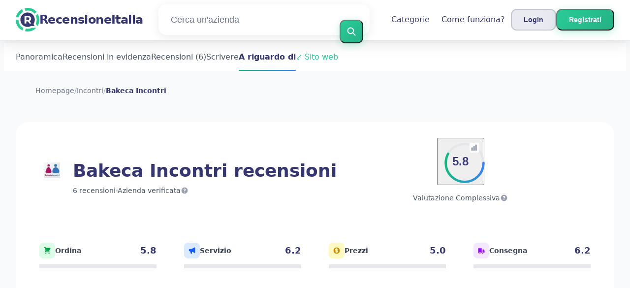

--- FILE ---
content_type: text/html; charset=utf-8
request_url: https://recensioneitalia.it/incontri/bakeca-incontri-recensioni
body_size: 28589
content:
<!DOCTYPE html><html lang="it-it"><head><meta charset="utf-8"/><meta http-equiv="content-language" content="it-it"><meta name="OMG-Verify-V1" content="5475c38f-429f-4cd1-9f9c-cb5855aeff5b" /><meta name="viewport" content="width=device-width, initial-scale=1.0, maximum-scale=5.0, user-scalable=yes"/><link rel="icon" type="image/svg+xml" href="/assets/images/ri-images/logo.svg"><link rel="stylesheet" href="/dist/styles/tailwind.css"><link rel="search" type="application/opensearchdescription+xml" title="RecensioneItalia" href="/opensearch.xml" /><meta property="og:site_name" content="RecensioneItalia" /><title>Recensioni Senza Filtri: Bakeca Incontri 2026</title><meta itemprop="name" content="Recensioni Senza Filtri: Bakeca Incontri 2026"><meta name="twitter:title" content="Recensioni Senza Filtri: Bakeca Incontri 2026"><meta property="og:title" content="Recensioni Senza Filtri: Bakeca Incontri 2026" /><meta name="description" content="6 recensioni su Bakeca Incontri nel 2026 su servizio, qualità e prezzo — dagli elogi ai reclami. Scopri cosa pensano davvero i clienti." /><meta itemprop="description" content="6 recensioni su Bakeca Incontri nel 2026 su servizio, qualità e prezzo — dagli elogi ai reclami. Scopri cosa pensano davvero i clienti."><meta name="twitter:description" content="6 recensioni su Bakeca Incontri nel 2026 su servizio, qualità e prezzo — dagli elogi ai reclami. Scopri cosa pensano davvero i clienti."><meta property="og:description" content="6 recensioni su Bakeca Incontri nel 2026 su servizio, qualità e prezzo — dagli elogi ai reclami. Scopri cosa pensano davvero i clienti." /><meta itemprop="image" content="https://recensioneitalia.it/uploads/files/import/hectorator/bakeca-incontri-1597678865.png"><meta name="twitter:image:src" content="https://recensioneitalia.it/img/500/0/https://recensioneitalia.it/uploads/files/import/hectorator/bakeca-incontri-1597678865.png"><meta property="og:image" content="https://recensioneitalia.it/uploads/files/import/hectorator/bakeca-incontri-1597678865.png" /><meta property="og:type" content="article" /><meta property="article:published_time" content="2020-08-17CEST16:43:57+01:00" /><meta property="article:modified_time" content="2025-07-16CEST18:16:10+01:00" /><link rel="canonical" href="https://recensioneitalia.it/incontri/bakeca-incontri-recensioni" /><meta property="og:url" content="https://recensioneitalia.it/incontri/bakeca-incontri-recensioni" /><script>
 enScroll=!1;const lStor=localStorage,sStor=sessionStorage,doc=document,docEl=document.documentElement,docBody=document.body,docLoc=document.location,w=window,s=screen,nav=navigator||{};function a(){const k="G-2F5Q1THBNB",t=()=>Math.floor(Math.random()*1e9)+1,n=()=>Math.floor(Date.now()/1e3),y=()=>(sStor._p||(sStor._p=t()),sStor._p),v=()=>t()+"."+n(),p=()=>(lStor.cid_v4||(lStor.cid_v4=v()),lStor.cid_v4),m=lStor.getItem("cid_v4"),u=()=>m?void 0:enScroll==!0?void 0:"1",l=()=>(sStor.sid||(sStor.sid=n()),sStor.sid),d=()=>{if(!sStor._ss)return sStor._ss="1",sStor._ss;if(sStor.getItem("_ss")=="1")return void 0},r="1",h=()=>{if(sStor.sct)if(enScroll==!0)return sStor.sct;else x=+sStor.getItem("sct")+ +r,sStor.sct=x;else sStor.sct=r;return sStor.sct},e=docLoc.search,f=new URLSearchParams(e),a=["q","s","search","query","keyword"],g=a.some(t=>e.includes("&"+t+"=")||e.includes("?"+t+"=")),i=()=>g==!0?"view_search_results":enScroll==!0?"scroll":"page_view",b=()=>enScroll==!0?"90":void 0,j=()=>{if(i()=="view_search_results"){for(let e of f)if(a.includes(e[0]))return e[1]}else return void 0},o=encodeURIComponent,_=e=>{let t=[];for(let n in e)e.hasOwnProperty(n)&&e[n]!==void 0&&t.push(o(n)+"="+o(e[n]));return t.join("&")},O=!1,C="https://www.google-analytics.com/g/collect",E=_({v:"2",tid:k,_p:y(),sr:(s.width*w.devicePixelRatio+"x"+s.height*w.devicePixelRatio).toString(),ul:(nav.language||void 0).toLowerCase(),cid:p(),_fv:u(),_s:"1",dl:docLoc.origin+docLoc.pathname+e,dt:doc.title||void 0,dr:doc.referrer||void 0,sid:l(),sct:h(),seg:"1",en:i(),"epn.percent_scrolled":b(),"ep.search_term":j(),_ss:d(),_dbg:O?1:void 0}),c=C+"?"+E;if(nav.sendBeacon)nav.sendBeacon(c);else{let e=new XMLHttpRequest;e.open("POST",c,!0),e.send(A)}}a();function sPr(){return(docEl.scrollTop||docBody.scrollTop)/((docEl.scrollHeight||docBody.scrollHeight)-docEl.clientHeight)*100}doc.addEventListener("scroll",sEv,{passive:!0});function sEv(){const e=sPr();if(e<90)return;enScroll=!0,a(),doc.removeEventListener("scroll",sEv,{passive:!0})}
 </script><script type="application/ld+json" data-business-unit-json-ld="true">{
 "@context": "https://schema.org",
 "@graph": [
 {
 "@type": "Organization",
 "@id": "https://www.reviews-international.com/#/schema/Organization/1",
 "name": "Reviews International",
 "legalName": "Reviews International vof",
 "url": "https://www.reviews-international.com",
 "description": "Read reviews. Write reviews. Find companies.",
 "logo": {
 "@id": "https://www.reviews-international.com/#/schema/ImageObject/Logo/1"
 },
 "email": "support@reviews-international.com",
 "address": {
 "@type": "PostalAddress",
 "@id": "https://www.reviews-international.com/#/schema/PostalAddress/NL",
 "streetAddress": "Brouwersgracht 238",
 "addressLocality": "Amsterdam",
 "addressCountry": "NL",
 "postalCode": "1013HE Amsterdam"
 }
 },
 {
 "@type": "Organization",
 "@id": "https://recensioneitalia.it/#/schema/Organization/Redaktion",
 "name": "RecensioneItalia Redazione",
 "url": "https://recensioneitalia.it/",
 "description": "La redazione di RecensioneItalia è responsabile della gestione dei contenuti, classificazione e garanzia di qualità delle informazioni sulla piattaforma.",
 "parentOrganization": {
 "@id": "https://www.reviews-international.com/#/schema/Organization/1"
 }
 },
 {
 "@type": "ImageObject",
 "@id": "https://www.reviews-international.com/#/schema/ImageObject/Logo/1",
 "url": "https://reviews-international.com/logo.png",
 "contentUrl": "https://reviews-international.com/logo.png",
 "width": {
 "@type": "QuantitativeValue",
 "value": 512,
 "unitCode": "E37",
 "unitText": "pixel"
 },
 "height": {
 "@type": "QuantitativeValue",
 "value": 512,
 "unitCode": "E37",
 "unitText": "pixel"
 },
 "caption": "Reviews International Logo",
 "name": "Reviews International"
 },
 {
 "@type": "WebSite",
 "@id": "https://recensioneitalia.it/#/schema/WebSite/1",
 "url": "https://recensioneitalia.it/",
 "name": "RecensioneItalia",
 "description": "Esperienze e recensioni di clienti reali. Leggi e condividi recensioni oneste su migliaia di aziende e aiuta gli altri nella loro scelta..",
 "publisher": {
 "@id": "https://www.reviews-international.com/#/schema/Organization/1"
 },
 "copyrightHolder": {
 "@id": "https://www.reviews-international.com/#/schema/Organization/1"
 },
 "potentialAction": [
 {
 "@type": "SearchAction",
 "target": {
 "@type": "EntryPoint",
 "urlTemplate": "https://recensioneitalia.it/ricerca?q={search_term_string}"
 },
 "query-input": "required name=search_term_string"
 }
 ],
 "inLanguage": "it_IT"
 },
 {
 "@type": "WebPage",
 "@id": "https://recensioneitalia.it/incontri/bakeca-incontri-recensioni",
 "url": "https://recensioneitalia.it/incontri/bakeca-incontri-recensioni",
 "name": "Bakeca Incontri Recensioni",
 "description": "6 recensioni su Bakeca Incontri nel [year] su servizio, qualità e prezzo — dagli elogi ai reclami. Scopri cosa pensano davvero i clienti.",
 "isPartOf": {
 "@id": "https://recensioneitalia.it/#/schema/WebSite/1"
 },
 "inLanguage": "it_IT",
 "breadcrumb": {
 "@id": "https://recensioneitalia.it/incontri/bakeca-incontri-recensioni/#/schema/BreadcrumbList/1"
 },
 "about": {
 "@id": "https://recensioneitalia.it/incontri/bakeca-incontri-recensioni"
 },
 "mainEntity": {
 "@id": "https://recensioneitalia.it/#/schema/Organization/www.bakecaincontrii.com"
 },
 "primaryImageOfPage": {
 "@id": "https://recensioneitalia.it/#/schema/ImageObject/www.bakecaincontrii.com"
 },
 "hasPart": {
 "@id": "https://recensioneitalia.it/#/schema/DataSet/www.bakecaincontrii.com/1"
 },
 "reviewedBy": {
 "@type": "Organization"
 },
 "dateModified": "2025-07-16"
 },
 {
 "@type": "BreadcrumbList",
 "@id": "https://recensioneitalia.it/incontri/bakeca-incontri-recensioni/#/schema/BreadcrumbList/1",
 "itemListElement": [
 {
 "@type": "ListItem",
 "position": 1,
 "name": "Home",
 "item": "https://recensioneitalia.it/",
 "sameAs": "https://recensioneitalia.it/"
 },
 {
 "@type": "ListItem",
 "position": 2,
 "name": "Incontri",
 "item": "https://recensioneitalia.it/incontri",
 "sameAs": "https://recensioneitalia.it/incontri"
 },
 {
 "@type": "ListItem",
 "position": 3,
 "name": "Bakeca Incontri Recensioni",
 "item": {
 "@id": "https://recensioneitalia.it/incontri/bakeca-incontri-recensioni"
 }
 }
 ]
 },
 {
 "@type": "ImageObject",
 "@id": "https://recensioneitalia.it/#/schema/ImageObject/www.bakecaincontrii.com",
 "url": "https://recensioneitalia.it/uploads/files/import/hectorator/bakeca-incontri-1597678865.png",
 "contentUrl": "https://recensioneitalia.it/uploads/files/import/hectorator/bakeca-incontri-1597678865.png"
 },
 {
 "@type": "LocalBusiness",
 "@id": "https://recensioneitalia.it/#/schema/Organization/www.bakecaincontrii.com",
 "url": "https://recensioneitalia.it/incontri/bakeca-incontri-recensioni",
 "sameAs": "https://www.bakecaincontrii.com",
 "name": "Bakeca Incontri",
 "description": "Bakeca Incontri",
 "address": {
 "@type": "PostalAddress",
 "addressCountry": "IT" },
 "image": {
 "@id": "https://recensioneitalia.it/#/schema/ImageObject/www.bakecaincontrii.com"
 },
 "aggregateRating": {
 "@type": "AggregateRating",
 "bestRating": "5",
 "worstRating": "1",
 "ratingValue": "2.9",
 "reviewCount": "8"
 }
 ,"review": [
 {
 "@type": "Review",
 "author": {
 "@type": "Person",
 "name": "Diego" },
 "datePublished": "2025-07-16CEST18:16:107200",
 "headline": "Assistenza",
 "reviewBody": "Sito di debosciati, assistenza clienti inesistente. 50 mila accertamenti dopo se provi a vendere qualcosa ti bloccano. Grande perdita di tempo.",
 "reviewRating": {
 "@type": "Rating",
 "bestRating": "5",
 "worstRating": "1",
 "ratingValue": "1"
 },
 "publisher": {
 "@id": "https://www.reviews-international.com/#/schema/Organization/1"
 },
 "inLanguage": "it_IT"
 }
 , {
 "@type": "Review",
 "author": {
 "@type": "Person",
 "name": "Nko" },
 "datePublished": "2025-05-19CEST14:31:217200",
 "headline": "Bakeca incontri",
 "reviewBody": "Ora per poter creare un account è necessario inviare un documento (con tutti i relativi dati). Non ho intenzione di mostrarlo e non posso neppure eliminare l&#039;account...penso che questa nuova politica abbia inciso sulla qualità degli annunci",
 "reviewRating": {
 "@type": "Rating",
 "bestRating": "5",
 "worstRating": "1",
 "ratingValue": "1"
 },
 "publisher": {
 "@id": "https://www.reviews-international.com/#/schema/Organization/1"
 },
 "inLanguage": "it_IT"
 }
 , {
 "@type": "Review",
 "author": {
 "@type": "Person",
 "name": "Escort Livorno" },
 "datePublished": "2025-02-26CET10:46:033600",
 "headline": "...",
 "reviewBody": "Nella Bakeca di Itaincontri a Livorno, puoi trovare tanti annunci di escort pronte a regalarti momenti speciali. Scopri BBW, Milf, Trans, Italiana o Matura e scegli l’incontro che fa per te. Perfette per una serata intima a casa Livorno o un’esperienza diversa come il sex car Livorno, queste escort busty con ... morbide e gola profonda ti conquisteranno. ...Non perdere l’occasione di provare una videocall sexy per iniziare subito a divertirti con Escort a Livorno...",
 "reviewRating": {
 "@type": "Rating",
 "bestRating": "5",
 "worstRating": "1",
 "ratingValue": "4.5"
 },
 "publisher": {
 "@id": "https://www.reviews-international.com/#/schema/Organization/1"
 },
 "inLanguage": "it_IT"
 }
 , {
 "@type": "Review",
 "author": {
 "@type": "Person",
 "name": "Bigulisse" },
 "datePublished": "2025-02-02CET13:45:393600",
 "headline": "😍ANDREA 😻BELLA LATINA 🥰APPENA ARRIVATA 🥳SARONNO 😻",
 "reviewBody": "Buonasera, vi segnalo un annuncio falso, di due donne ladre. una volta andato in casa sua sono stato derubato dei soldi e della collana d&#039;oro. 
l&#039;annuncio è il seguente: 
 
...",
 "reviewRating": {
 "@type": "Rating",
 "bestRating": "5",
 "worstRating": "1",
 "ratingValue": "3"
 },
 "publisher": {
 "@id": "https://www.reviews-international.com/#/schema/Organization/1"
 },
 "inLanguage": "it_IT"
 }
 , {
 "@type": "Review",
 "author": {
 "@type": "Person",
 "name": "S. Rinaldi" },
 "datePublished": "2022-09-03CEST14:55:527200",
 "headline": "Molto soddisfatto con il mio acquisto.",
 "reviewBody": "Servizio rapido e gentile.",
 "reviewRating": {
 "@type": "Rating",
 "bestRating": "5",
 "worstRating": "1",
 "ratingValue": "3.75"
 },
 "publisher": {
 "@id": "https://www.reviews-international.com/#/schema/Organization/1"
 },
 "inLanguage": "it_IT"
 }
 , {
 "@type": "Review",
 "author": {
 "@type": "Person",
 "name": "Paolo" },
 "datePublished": "2021-07-29CEST17:29:117200",
 "headline": "Tumulazione",
 "reviewBody": "Ho segnalato una truffa e il sito di tutta risposta ha bannato me. 
Questo non è un comportamento accettabile ",
 "reviewRating": {
 "@type": "Rating",
 "bestRating": "5",
 "worstRating": "1",
 "ratingValue": "1"
 },
 "publisher": {
 "@id": "https://www.reviews-international.com/#/schema/Organization/1"
 },
 "inLanguage": "it_IT"
 }
 , {
 "@type": "Review",
 "author": {
 "@type": "Person",
 "name": "Marco" },
 "datePublished": "2021-04-28CEST12:58:447200",
 "headline": "Lia signora cinese tuttofare",
 "reviewBody": "Ciao Lia ti ho conosciuta ieri, martedì 27 aprile, ero un pó restio a venire perché avevo capito che non eri tu nelle foto, ma poi mi sono deciso e quando mi hai aperto quella porticina nera, ho pensato: si non é lei, peró ha qualcosa che sembra, avevo molta voglia perció sono entrato e da subito ho capito che sarei stato bene. 
Sei molto cortese gentile e mi hai messo subito a mio agio, mi hai accompagnato nella cameretta e li abbiamo subito approcciato gradevolmente, per te si vede che é una cosa normale sei spigliata e spontanea, io un pó meno, ho una mia vita, diversa e privata, ma ero comunque molto attratto da te e dal tuo bel corpicino, sei fatta bene non stona quel filo di pancetta che hai anzi mi è piaciuto a tanto toccartela, non è vero che la donna per eccitare l'uomo debba essere perfetta nelle forme, almeno per me. 
Hai preso subito l'iniziativa si vede che non sei una che si sottomette, ma poi peró mi hai assecondato e mi hai fatto condurre il gioco a me come é giusto che sia. 
Sei molto pulita lì e ovunque, questo é un pregio, é una cosa da non sottovalutare, anzi la elogio e ti faró delle ottime recensioni dove potrò perché spesso accade di trovarsi anche con ragazze più giovani non molto pulite specialmente li sotto. 
Sei fantastica lì, la tua farfallina, come la chiami nei tuoi annunci, é proprio come la descrivi, pulita e accogliente, piacevolmente Stretta, piccola e con le labbra turgide, sono molto invitanti da leccare ed é vero ti sei bagnata davvero tanto. 
 Il resto lo vorrei raccontare ma voglio tenermi qualcosa tutto per me. 
Per coloro che leggeranno consiglio vivamente di venirti a conoscere, perché se sono stato benissimo io starà benissimo chiunque, sei anche abbastanza economica visto il servizio veramente completo che offri. 
Tornerò di certo a trovarti, sono stato veramente bene e la doccia col caffè non é una cosa finta é un servizio che offri davvero. 
Grazie per tutto Lia sei strepitosa e dolce al tempo stesso. ",
 "reviewRating": {
 "@type": "Rating",
 "bestRating": "5",
 "worstRating": "1",
 "ratingValue": "4"
 },
 "publisher": {
 "@id": "https://www.reviews-international.com/#/schema/Organization/1"
 },
 "inLanguage": "it_IT"
 }
 , {
 "@type": "Review",
 "author": {
 "@type": "Person",
 "name": "Ciccio" },
 "datePublished": "2021-04-15CEST01:11:167200",
 "headline": "Beatrice 3331605486",
 "reviewBody": "Sincera già dalla telefonata. Quando ha aperto la porta era lei come dalle foto, anzi meglio dal vivo. Ambiente pulito ed accogliente come lei. Ottime prestazioni. Fa veramente ciò che dice senza truffare nessuno. 
Bellissima ragazza che non ti mette fretta ma ti tratta da dio. 
Assolutamente da andarla a trovare o ritornare come farò io.",
 "reviewRating": {
 "@type": "Rating",
 "bestRating": "5",
 "worstRating": "1",
 "ratingValue": "5"
 },
 "publisher": {
 "@id": "https://www.reviews-international.com/#/schema/Organization/1"
 },
 "inLanguage": "it_IT"
 }
 ]
 }

 ]
}</script><script type="application/ld+json" data-business-unit-json-ld-dataset="true">{
 "@context": [
 "https://schema.org",
 {
 "csvw": "http://www.w3.org/ns/csvw#"
 }
 ],
 "@graph": {
 "@type": "Dataset",
 "@id": "https://recensioneitalia.it/#/schema/DataSet/www.bakecaincontrii.com/1",
 "name": "Bakeca Incontri",
 "description": "Diagram with review-data of Bakeca Incontri, by Reviews International.",
 "license" : "https://creativecommons.org/publicdomain/zero/1.0/",
 "isAccessibleForFree" : true,
 "creator": {
 "@id": "https://www.reviews-international.com/#/schema/Organization/1"
 },
 "publisher": {
 "@id": "https://www.reviews-international.com/#/schema/Organization/1"
 },
 "about": {
 "@id": "https://recensioneitalia.it/#/schema/Organization/www.bakecaincontrii.com"
 },
 "mainEntity": {
 "@type": "Table",
 "csvw:tableSchema": {
 "csvw:columns": [
 {
 "csvw:name": "1 star",
 "csvw:datatype": "integer",
 "csvw:cells": [
 {
 "csvw:value": "3",
 "csvw:notes": [
 "38%"
 ]
 }
 ]
 },
 {
 "csvw:name": "2 stars",
 "csvw:datatype": "integer",
 "csvw:cells": [
 {
 "csvw:value": "0",
 "csvw:notes": [
 "0%"
 ]
 }
 ]
 },
 {
 "csvw:name": "3 stars",
 "csvw:datatype": "integer",
 "csvw:cells": [
 {
 "csvw:value": "2",
 "csvw:notes": [
 "25%"
 ]
 }
 ]
 },
 {
 "csvw:name": "4 stars",
 "csvw:datatype": "integer",
 "csvw:cells": [
 {
 "csvw:value": "2",
 "csvw:notes": [
 "25%"
 ]
 }
 ]
 },
 {
 "csvw:name": "5 stars",
 "csvw:datatype": "integer",
 "csvw:cells": [
 {
 "csvw:value": "1",
 "csvw:notes": [
 "13%"
 ]
 }
 ]
 },
 {
 "csvw:name": "Total",
 "csvw:datatype": "integer",
 "csvw:cells": [
 {
 "csvw:value": "8",
 "csvw:notes": [
 "100%"
 ]
 }
 ]
 }
 ]
 }
 }
 }
 }
 </script></head><body class="bg-gray-50 text-gray-900 font-montserrat"><svg style="display: none;"><defs><svg
 id="spinner-cart-icon"
 viewBox="0 0 24 24"
 preserveAspectRatio="xMaxYMax meet"
 ><path d="M8.7,22.2a2.4,2.4,0,1,0,2.4,2.4A2.4,2.4,0,0,0,8.7,22.2ZM1.5,3V5.4H3.9l4.32,9.108L6.6,17.448A2.32,2.32,0,0,0,6.3,18.6,2.407,2.407,0,0,0,8.7,21H23.1V18.6H9.2a.3.3,0,0,1-.3-.3l.036-.144L10.02,16.2h8.94a2.389,2.389,0,0,0,2.1-1.236l4.3-7.788A1.172,1.172,0,0,0,25.5,6.6a1.2,1.2,0,0,0-1.2-1.2H6.552L5.424,3ZM20.7,22.2a2.4,2.4,0,1,0,2.4,2.4A2.4,2.4,0,0,0,20.7,22.2Z" transform="translate(-1.5 -3)"/></svg><svg 
 id="spinner-support-icon"
 viewBox="0 0 24 24"
 preserveAspectRatio="xMaxYMax meet"
 ><path d="M5,9.75a1.5,1.5,0,0,0-1.5-1.5H2.75a3,3,0,0,0-3,3V13.5a3,3,0,0,0,3,3H3.5A1.5,1.5,0,0,0,5,15ZM21.25,16.5a3,3,0,0,0,3-3V11.25a3,3,0,0,0-3-3H20.5A1.5,1.5,0,0,0,19,9.75V15a1.5,1.5,0,0,0,1.5,1.5ZM12,0A12.228,12.228,0,0,0,0,12v.75a.75.75,0,0,0,.75.75H1.5a.75.75,0,0,0,.75-.75V12a9.75,9.75,0,0,1,19.5,0h-.006c0,.114.006,7.768.006,7.768a1.982,1.982,0,0,1-1.982,1.982H18a2.25,2.25,0,0,0-2.25-2.25h-1.5a2.25,2.25,0,0,0,0,4.5h5.518A4.232,4.232,0,0,0,24,19.768V12A12.228,12.228,0,0,0,12,0Z" transform="translate(0.25)"/></svg><svg
 id="spinner-price-icon"
 viewBox="0 0 24 24"
 preserveAspectRatio="xMaxYMax meet"
 ><path d="M16.645,22.7a.642.642,0,0,0-.773-.5,11.255,11.255,0,0,1-2.434.29,6.9,6.9,0,0,1-6.507-4.578h6.09a.643.643,0,0,0,.627-.5l.341-1.519a.643.643,0,0,0-.627-.784H6.173a11.565,11.565,0,0,1,.007-2.263h7.853a.643.643,0,0,0,.628-.505l.349-1.594a.643.643,0,0,0-.628-.78H6.974a6.728,6.728,0,0,1,6.3-4.019,10.493,10.493,0,0,1,2.028.222.643.643,0,0,0,.75-.462L16.7,3.328a.642.642,0,0,0-.5-.8,15.6,15.6,0,0,0-2.822-.279A11.449,11.449,0,0,0,2.415,9.964H.643A.643.643,0,0,0,0,10.607V12.2a.643.643,0,0,0,.643.643H1.8a15.9,15.9,0,0,0-.01,2.263H.643A.643.643,0,0,0,0,15.75v1.519a.643.643,0,0,0,.643.643H2.256A11.222,11.222,0,0,0,13.373,26.25a13.362,13.362,0,0,0,3.273-.417.643.643,0,0,0,.471-.748L16.645,22.7Z" transform="translate(0 -2.25)"/></svg><svg
 id="spinner-delivery-icon"
 viewBox="0 0 24 24"
 preserveAspectRatio="xMaxYMax meet"
 ><path d="M23.4,13.2h-.6V9.146a1.8,1.8,0,0,0-.529-1.271L18.525,4.129A1.8,1.8,0,0,0,17.254,3.6H15.6V1.8A1.8,1.8,0,0,0,13.8,0H1.8A1.8,1.8,0,0,0,0,1.8v12a1.8,1.8,0,0,0,1.8,1.8h.6a3.6,3.6,0,1,0,7.2,0h4.8a3.6,3.6,0,1,0,7.2,0h1.8A.6.6,0,0,0,24,15V13.8A.6.6,0,0,0,23.4,13.2ZM6,17.4a1.8,1.8,0,1,1,1.8-1.8A1.8,1.8,0,0,1,6,17.4Zm12,0a1.8,1.8,0,1,1,1.8-1.8A1.8,1.8,0,0,1,18,17.4Zm3-7.8H15.6V5.4h1.654L21,9.146Z"/></svg><svg id="logo-mask" width="36" height="36" version="1.1" viewBox="36 36 36 36" xmlns="http://www.w3.org/2000/svg"><path transform="translate(36,36)" d="m-0.25977-0.16406v36.328h36.52v-36.328h-36.52zm18.76 0.16406a17.359 17.359 0 0 1 12.369 5.1309c0.38 0.38 0.73031 0.76969 1.0703 1.1797l-3.2988 2.4785a13.327 13.327 0 0 0-13.191-4.2793c-0.2 0.04-0.39008 0.11016-0.58008 0.16016l-1.3184-3.959a17.787 17.787 0 0 1 4.9492-0.71094zm-8.7305 1.8203 1.3301 3.9902a13.118 13.118 0 0 0-4.9395 4.6797 13.139 13.139 0 0 0-1.5801 3.7793h-4.2695a17.371 17.371 0 0 1 4.8203-9.1387 17.055 17.055 0 0 1 4.6387-3.3105zm23.891 7.4844a17.468 17.468 0 0 1-0.7207 18.609 1.544 1.544 0 0 0-0.16992-0.33984l-2.3691-3.3984a13.29 13.29 0 0 0-0.070313-12.371l3.3301-2.5zm-33.65 8.9551h4.1699a13.885 13.885 0 0 0 0.34961 3.3203 13.24 13.24 0 0 0 5.9805 8.2891 11.882 11.882 0 0 0 1.1094 0.60156l-1.3184 3.9688a17.494 17.494 0 0 1-10.301-15.939c0-0.08 0.0097656-0.16023 0.0097656-0.24023zm24.529 12.17h6.7402c-0.14 0.15-0.25844 0.29945-0.39844 0.43945a17.4 17.4 0 0 1-12.381 5.1309 17.773 17.773 0 0 1-4.3809-0.57031l1.3105-3.9395a13.544 13.544 0 0 0 3.0996 0.36914 13.445 13.445 0 0 0 6.0098-1.4297z" fill="currentColor"/><g id="r-symbol" transform="translate(36 36)"></g></svg></defs></svg><div data-component="navigation" id="nav-bar" data-theme="ri" class="glass-header fixed top-0 left-0 right-0 z-50"><div id="js-menu-overlay" class="fixed inset-0 bg-black/50 z-40 hidden"></div><div class="max-w-7xl mx-auto px-6 lg:px-8"><div class="flex justify-between items-center h-20"><div class="flex items-center flex-shrink-0"><a href="/" class="flex items-center space-x-2 sm:space-x-3 group" aria-label="RecensioneItalia" title="RecensioneItalia"><div class="relative"><img loading="lazy" 
 src="/assets/images/ri-images/logo.svg" 
 alt="" 
 width="48" 
 height="48" 
 class="w-8 h-8 sm:w-12 sm:h-12 transition-transform duration-300 group-hover:scale-110" /></div><span class="text-lg sm:text-2xl font-bold tracking-tight transition-colors duration-300 group-hover:text-accent text-primary">
 RecensioneItalia </span></a></div><div class="flex-1 max-w-2xl mx-4 sm:mx-8 hidden lg:block"><form method="get" action="/ricerca" class="relative"><div class="modern-search rounded-2xl transition-all duration-300"><input type="text" 
 placeholder="Cerca un'azienda" 
 aria-label="Cerca un'azienda" 
 name="q" 
 autocomplete="off" 
 class="w-full pl-6 pr-16 py-4 text-lg bg-transparent border-0 rounded-2xl focus:outline-none placeholder-gray-500"/><button type="submit" 
 title="Cerca un'azienda" 
 aria-label="Cerca un'azienda" 
 class="absolute right-3 top-1/2 transform -translate-y-1/2 btn-primary p-3 rounded-xl hover:scale-105 transition-all duration-300"><svg class="w-5 h-5 text-white" fill="none" stroke="currentColor" viewBox="0 0 24 24"><path stroke-linecap="round" stroke-linejoin="round" stroke-width="2.5" d="M21 21l-6-6m2-5a7 7 0 11-14 0 7 7 0 0114 0z"></path></svg></button></div></form></div><div class="flex items-center space-x-6"><nav class="hidden md:flex items-center space-x-6"><a href="/categorie" 
 title="Categorie"
 class="text-base font-medium hover:text-accent transition-all duration-300 relative group px-3 py-2 rounded-lg hover:bg-white/50 text-primary">
 Categorie <span class="absolute bottom-0 left-3 w-0 h-0.5 bg-accent transition-all duration-300 group-hover:w-6 rounded-full"></span></a><a href="/about" 
 title="Come funziona?"
 class="text-base font-medium hover:text-accent transition-all duration-300 relative group px-3 py-2 rounded-lg hover:bg-white/50 text-primary">
 Come funziona? <span class="absolute bottom-0 left-3 w-0 h-0.5 bg-accent transition-all duration-300 group-hover:w-6 rounded-full"></span></a></nav><div class="hidden md:flex items-center space-x-1 sm:space-x-3"><button id="js-login-open-login" 
 title="Login"
 class="btn-secondary px-3 sm:px-6 py-2 sm:py-2.5 text-xs sm:text-sm font-semibold rounded-xl transition-all duration-300 text-primary"
 onclick="console.log('Login button clicked!');"><span class="hidden xs:inline">Login</span><span class="xs:hidden">Login</span></button><button id="js-login-open-register" 
 title="Registrati"
 class="btn-primary px-3 sm:px-6 py-2 sm:py-2.5 text-xs sm:text-sm font-semibold rounded-xl text-white transition-all duration-300"><span class="hidden xs:inline">Registrati</span><span class="xs:hidden">Sign up</span></button></div><button id="mobile-menu-toggle" class="md:hidden p-1.5 sm:p-2.5 rounded-xl text-gray-500 hover:text-gray-700 hover:bg-white/50 transition-all duration-300 cursor-pointer"><svg id="hamburger-icon" class="w-5 h-5 sm:w-6 sm:h-6" fill="none" stroke="currentColor" viewBox="0 0 24 24"><path stroke-linecap="round" stroke-linejoin="round" stroke-width="2" d="M4 6h16M4 12h16M4 18h16"></path></svg><svg id="close-icon" class="w-5 h-5 sm:w-6 sm:h-6 hidden" fill="none" stroke="currentColor" viewBox="0 0 24 24"><path stroke-linecap="round" stroke-linejoin="round" stroke-width="2" d="M6 18L18 6M6 6l12 12"></path></svg></button></div></div></div></div><div class="h-20"></div><div id="login-popup" class="modern-popup fixed inset-0 z-50 hidden items-center justify-center p-4"><div class="modern-popup-content rounded-3xl p-8 max-w-md w-full max-h-[90vh] overflow-y-auto fade-in"><div class="flex justify-between items-center mb-8"><h2 class="text-3xl font-bold text-primary" id="popup-title">Login</h2><button id="close-popup" class="text-gray-400 hover:text-gray-600 p-2 rounded-xl hover:bg-gray-100 transition-all duration-300 cursor-pointer"><svg class="w-6 h-6" fill="none" stroke="currentColor" viewBox="0 0 24 24"><path stroke-linecap="round" stroke-linejoin="round" stroke-width="2" d="M6 18L18 6M6 6l12 12"></path></svg></button></div><div class="flex mb-8 bg-gray-50 rounded-2xl p-1"><button id="tab-login" class="modern-tab active flex-1 py-3 px-6 text-sm font-semibold rounded-xl transition-all duration-300 text-white">Login</button><button id="tab-register" class="modern-tab flex-1 py-3 px-6 text-sm font-semibold rounded-xl transition-all duration-300 text-primary">Registrati</button></div><div id="login-content" class="tab-content block"><form action="/login" method="post" class="space-y-6"><div><label for="login-email" class="block text-sm font-semibold text-gray-700 mb-3">
 Il tuo indirizzo e-mail </label><input type="email" 
 id="login-email" 
 name="username" 
 required 
 class="modern-input w-full px-4 py-4 rounded-2xl focus:outline-none transition-all duration-300"
 placeholder="Il tuo indirizzo e-mail"></div><div><label for="login-password" class="block text-sm font-semibold text-gray-700 mb-3">
 Password </label><input type="password" 
 id="login-password" 
 name="password" 
 required 
 class="modern-input w-full px-4 py-4 rounded-2xl focus:outline-none transition-all duration-300"
 placeholder="Password"></div><button type="submit" 
 class="btn-primary w-full text-white py-4 rounded-2xl font-semibold text-lg transition-all duration-300">
 Login </button><div class="text-center"><a href="/forgot" class="text-sm font-medium hover:text-accent transition-colors duration-300 text-primary">
 Password dimenticata? </a></div></form></div><div id="register-content" class="tab-content hidden"><form action="/signup" method="post" class="space-y-6"><div><label for="register-name" class="block text-sm font-semibold text-gray-700 mb-3">
 Il tuo nome </label><input type="text" 
 id="register-name" 
 name="name" 
 required 
 class="modern-input w-full px-4 py-4 rounded-2xl focus:outline-none transition-all duration-300"
 placeholder="Il tuo nome"></div><div><label for="register-email" class="block text-sm font-semibold text-gray-700 mb-3">
 Il tuo indirizzo e-mail </label><input type="email" 
 id="register-email" 
 name="email" 
 required 
 class="modern-input w-full px-4 py-4 rounded-2xl focus:outline-none transition-all duration-300"
 placeholder="Il tuo indirizzo e-mail"></div><div><label for="register-password" class="block text-sm font-semibold text-gray-700 mb-3">
 Password </label><input type="password" 
 id="register-password" 
 name="password" 
 required 
 class="modern-input w-full px-4 py-4 rounded-2xl focus:outline-none transition-all duration-300"
 placeholder="Password"></div><div class="flex items-start space-x-3"><input type="checkbox" 
 name="privacy" 
 required 
 class="mt-1.5 w-5 h-5 rounded-lg border-2 border-gray-300 text-accent focus:ring-accent focus:ring-2"><span class="text-sm text-gray-700 leading-relaxed">
 Accetto Termini e Condizioni </span></div><button type="submit" 
 class="btn-primary w-full text-white py-4 rounded-2xl font-semibold text-lg transition-all duration-300">
 Registrati </button></form></div></div></div><main class="min-h-screen"><div class="sticky top-20 z-40 bg-white/95 backdrop-filter backdrop-blur-sm border-b border-gray-200 shadow-sm"><div class="max-w-7xl mx-auto px-3 sm:px-6"><div class="flex items-center space-x-8 py-4 overflow-x-auto"><a href="#upgraded-about" class="whitespace-nowrap text-gray-600 hover:text-primary font-medium transition-colors duration-300">
 Panoramica </a><a href="#showcased" class="whitespace-nowrap text-gray-600 hover:text-primary font-medium transition-colors duration-300">
 Recensioni in evidenza </a><a href="#laatste-reviews" class="whitespace-nowrap text-gray-600 hover:text-primary font-medium transition-colors duration-300">
 Recensioni (6)
 </a><a href="#create-review-form" class="whitespace-nowrap text-gray-600 hover:text-primary font-medium transition-colors duration-300">
 Scrivere </a><a href="#about" class="whitespace-nowrap text-gray-600 hover:text-primary font-medium transition-colors duration-300">
 A riguardo di </a><a href="https://www.bakecaincontrii.com" rel="nofollow noopener" target="_blank" class="whitespace-nowrap text-accent hover:text-primary font-medium transition-colors duration-300">
 ⤤ Sito web </a></div></div></div><main class="min-h-screen overflow-x-hidden"><section class="py-4 bg-gray-50"><div class="max-w-7xl mx-auto px-6"><nav aria-label="Breadcrumb" data-component="breadcrumb" class="breadcrumb"><ol class="flex items-center space-x-3 text-sm"><li><a href="/" class="text-gray-500 hover:text-accent transition-colors duration-300">
 Homepage </a></li><li class="text-gray-400">/</li><li><a href="/incontri" 
 class="text-gray-500 hover:text-accent transition-colors duration-300">
 Incontri </a></li><li class="text-gray-400">/</li><li><a href="https://recensioneitalia.it/incontri/bakeca-incontri-recensioni"><span class="text-primary font-semibold selected-breadcrumb">Bakeca Incontri</span></a></li></ol></nav></div></section><section class="py-6 relative" id="upgraded-about"><div class="absolute inset-0 bg-gradient-to-br from-blue-50 via-white to-green-50"></div><div class="relative max-w-7xl mx-auto px-3 sm:px-6"><div class="bg-white/95 backdrop-filter backdrop-blur-sm border border-white/50 rounded-3xl p-6 sm:p-8 mb-8 hover:bg-white/100 hover:shadow-2xl transition-all duration-500 relative"><div class="flex flex-col lg:flex-row lg:items-center gap-8 mb-8"><div class="flex items-center space-x-6 lg:flex-shrink-0 lg:min-w-0 lg:flex-1"><div class="w-20 h-20 bg-white rounded-2xl p-0.5 shadow-lg flex-shrink-0 border border-gray-100"><img loading="lazy" 
 src="/img/220/89/uploads/files/import/hectorator/bakeca-incontri-1597678865.png" 
 alt="Bakeca Incontri"
 onerror="this.className='error-image';this.onerror=null; this.src='/assets/images/review-about01.png'"
 class="w-full h-full object-contain"></div><div class="min-w-0 flex-1"><h1 class="text-2xl lg:text-3xl xl:text-4xl font-bold mb-2 leading-tight text-primary">
 Bakeca Incontri recensioni </h1><div class="flex items-center space-x-4 text-gray-600"><a href="#laatste-reviews" class="text-sm font-medium hover:text-accent transition-colors duration-300">
 6 recensioni </a><span class="w-1 h-1 bg-gray-300 rounded-full"></span><span class="text-sm flex items-center gap-1">
 Azienda verificata 
 <div class="relative group"><svg class="w-4 h-4 text-gray-400 hover:text-gray-600 cursor-pointer" fill="currentColor" viewBox="0 0 20 20"><path fill-rule="evenodd" d="M18 10a8 8 0 11-16 0 8 8 0 0116 0zm-8-3a1 1 0 00-.867.5 1 1 0 11-1.731-1A3 3 0 0113 8a3.001 3.001 0 01-2 2.83V11a1 1 0 11-2 0v-1a1 1 0 011-1 1 1 0 100-2zm0 8a1 1 0 100-2 1 1 0 000 2z" clip-rule="evenodd"/></svg><div class="absolute left-1/2 -translate-x-1/2 mt-2 px-3 py-2 bg-gray-800 text-white text-xs rounded-lg opacity-0 group-hover:opacity-100 pointer-events-none group-hover:pointer-events-auto transition-opacity duration-200 w-64 text-center z-20">
 Abbiamo verificato che il nome dell'azienda, il sito web e i dettagli di contatto corrispondano. Questo aiuta i visitatori a valutare se il profilo è affidabile. La verifica non dice nulla sulla qualità dei prodotti o servizi. <div class="absolute top-0 left-1/2 -translate-x-1/2 -mt-2 w-3 h-3 bg-gray-800 rotate-45"></div></div></div></span></div></div></div><div class="flex items-center justify-center lg:justify-end space-x-8 lg:flex-shrink-0"><div class="text-center"><button type="button" id="showSpreadModal" class="relative w-24 h-24 mx-auto mb-3 focus:outline-none focus:ring-2 focus:ring-accent rounded-full cursor-pointer group hover:scale-105 transition-transform duration-200" aria-label="Bekijk spreiding"><svg class="w-24 h-24 transform -rotate-90" viewBox="0 0 100 100"><circle cx="50" cy="50" r="40" stroke="#e5e7eb" stroke-width="5" fill="none"/><circle cx="50" cy="50" r="40" stroke="url(#gradient)" stroke-width="5" fill="none"
 stroke-dasharray="145.754 251.3"
 stroke-linecap="round"/><defs><linearGradient id="gradient" x1="0%" y1="0%" x2="100%" y2="0%"><stop offset="0%" stop-color="#10b981"/><stop offset="100%" stop-color="#3b82f6"/></linearGradient></defs></svg><div class="absolute inset-0 flex items-center justify-center pointer-events-none"><div class="text-center"><div class="text-2xl font-bold text-primary">5.8</div></div></div><span class="absolute top-2 right-2 bg-white/80 rounded p-0.5 shadow group-hover:bg-accent/10 transition-colors" title="Bekijk spreiding"><svg class="w-4 h-4 text-gray-400 group-hover:text-accent" fill="none" stroke="currentColor" stroke-width="2" viewBox="0 0 20 20"><rect x="3" y="10" width="2" height="7" rx="1" fill="currentColor"/><rect x="8" y="6" width="2" height="11" rx="1" fill="currentColor"/><rect x="13" y="3" width="2" height="14" rx="1" fill="currentColor"/></svg></span></button><div class="flex items-center justify-center gap-2 mt-1"><div class="text-sm text-gray-600 font-medium">Valutazione Complessiva</div><div class="relative group"><svg class="w-4 h-4 text-gray-400 hover:text-gray-600 cursor-pointer" fill="currentColor" viewBox="0 0 20 20"><path fill-rule="evenodd" d="M18 10a8 8 0 11-16 0 8 8 0 0116 0zm-8-3a1 1 0 00-.867.5 1 1 0 11-1.731-1A3 3 0 0113 8a3.001 3.001 0 01-2 2.83V11a1 1 0 11-2 0v-1a1 1 0 011-1 1 1 0 100-2zm0 8a1 1 0 100-2 1 1 0 000 2z" clip-rule="evenodd"/></svg><div class="absolute left-1/2 -translate-x-1/2 mt-2 px-3 py-2 bg-gray-800 text-white text-xs rounded-lg opacity-0 group-hover:opacity-100 pointer-events-none group-hover:pointer-events-auto transition-opacity duration-200 w-64 text-center z-20">
 Il punteggio è la media di tutte le recensioni pubblicate. Le recensioni più recenti contano un po' di più. Le aziende non hanno alcuna influenza sul punteggio. <div class="absolute top-0 left-1/2 -translate-x-1/2 -mt-2 w-3 h-3 bg-gray-800 rotate-45"></div></div></div></div></div><div class="text-center"><div class="bg-gradient-to-br from-accent to-primary rounded-2xl p-4 text-white min-w-[90px] shadow-lg"><div class="text-2xl font-bold mb-1">75%</div><div class="text-xs opacity-90 leading-tight">Compreresti di nuovo qui</div></div></div></div></div><div class="w-full h-px bg-gradient-to-r from-transparent via-gray-200 to-transparent mb-8"></div><div class="grid grid-cols-2 lg:grid-cols-4 gap-3 sm:gap-6 mb-8"><div class="bg-gradient-to-br from-gray-50 to-white rounded-2xl p-3 sm:p-4 border border-gray-100 hover:shadow-md transition-all duration-300"><div class="flex items-center justify-between mb-2 sm:mb-3"><div class="flex items-center space-x-1 sm:space-x-2"><div class="w-6 h-6 sm:w-8 sm:h-8 bg-green-100 rounded-lg flex items-center justify-center"><svg class="w-3 h-3 sm:w-4 sm:h-4 text-green-600" fill="currentColor" viewBox="0 0 20 20"><path d="M3 1a1 1 0 000 2h1.22l.305 1.222a.997.997 0 00.01.042l1.358 5.43-.893.892C3.74 11.846 4.632 14 6.414 14H15a1 1 0 000-2H6.414l1-1H14a1 1 0 00.894-.553l3-6A1 1 0 0017 3H6.28l-.31-1.243A1 1 0 005 1H3zM16 16.5a1.5 1.5 0 11-3 0 1.5 1.5 0 013 0zM6.5 18a1.5 1.5 0 100-3 1.5 1.5 0 000 3z"/></svg></div><span class="text-xs sm:text-sm font-semibold text-gray-700">Ordina</span></div><div class="text-base sm:text-lg font-bold text-primary">
 5.8 </div></div><div class="w-full bg-gray-200 rounded-full h-2"><div class="bg-gradient-to-r from-green-500 to-green-600 h-2 rounded-full progress-bar rating-progress" style="--rating-width: 58%"></div></div></div><div class="bg-gradient-to-br from-gray-50 to-white rounded-2xl p-3 sm:p-4 border border-gray-100 hover:shadow-md transition-all duration-300"><div class="flex items-center justify-between mb-2 sm:mb-3"><div class="flex items-center space-x-1 sm:space-x-2"><div class="w-6 h-6 sm:w-8 sm:h-8 bg-blue-100 rounded-lg flex items-center justify-center"><svg class="w-3 h-3 sm:w-4 sm:h-4 text-blue-600" fill="currentColor" viewBox="0 0 20 20"><path fill-rule="evenodd" d="M18 3a1 1 0 00-1.447-.894L8.763 6H5a3 3 0 000 6h.28l1.771 5.316A1 1 0 008 18h1a1 1 0 001-1v-4.382l6.553 3.276A1 1 0 0018 15V3z"/></svg></div><span class="text-xs sm:text-sm font-semibold text-gray-700">Servizio</span></div><div class="text-base sm:text-lg font-bold text-primary">
 6.2 </div></div><div class="w-full bg-gray-200 rounded-full h-2"><div class="bg-gradient-to-r from-blue-500 to-blue-600 h-2 rounded-full progress-bar rating-progress" style="--rating-width: 62%"></div></div></div><div class="bg-gradient-to-br from-gray-50 to-white rounded-2xl p-3 sm:p-4 border border-gray-100 hover:shadow-md transition-all duration-300"><div class="flex items-center justify-between mb-2 sm:mb-3"><div class="flex items-center space-x-1 sm:space-x-2"><div class="w-6 h-6 sm:w-8 sm:h-8 bg-yellow-100 rounded-lg flex items-center justify-center"><svg class="w-3 h-3 sm:w-4 sm:h-4 text-yellow-600" fill="currentColor" viewBox="0 0 20 20"><path fill-rule="evenodd" d="M10 18a8 8 0 100-16 8 8 0 000 16zm1-13a1 1 0 10-2 0v.092a4.535 4.535 0 00-1.676.662C6.602 6.234 6 7.009 6 8c0 .99.602 1.765 1.324 2.246.48.32 1.054.545 1.676.662v1.941c-.391-.127-.68-.317-.843-.504a1 1 0 10-1.51 1.31c.562.649 1.413 1.076 2.353 1.253V15a1 1 0 102 0v-.092a4.535 4.535 0 001.676-.662C13.398 13.766 14 12.991 14 12c0-.99-.602-1.765-1.324-2.246A4.535 4.535 0 0011 9.092V7.151c.391.127.68.317.843.504a1 1 0 101.511-1.31c-.563-.649-1.413-1.076-2.354-1.253V5z" clip-rule="evenodd"/></svg></div><span class="text-xs sm:text-sm font-semibold text-gray-700">Prezzi</span></div><div class="text-base sm:text-lg font-bold text-primary">
 5.0 </div></div><div class="w-full bg-gray-200 rounded-full h-2"><div class="bg-gradient-to-r from-yellow-500 to-orange-500 h-2 rounded-full progress-bar rating-progress" style="--rating-width: 50%"></div></div></div><div class="bg-gradient-to-br from-gray-50 to-white rounded-2xl p-3 sm:p-4 border border-gray-100 hover:shadow-md transition-all duration-300"><div class="flex items-center justify-between mb-2 sm:mb-3"><div class="flex items-center space-x-1 sm:space-x-2"><div class="w-6 h-6 sm:w-8 sm:h-8 bg-purple-100 rounded-lg flex items-center justify-center"><svg class="w-3 h-3 sm:w-4 sm:h-4 text-purple-600" fill="currentColor" viewBox="0 0 20 20"><path d="M8 16.5a1.5 1.5 0 11-3 0 1.5 1.5 0 013 0zM15 16.5a1.5 1.5 0 11-3 0 1.5 1.5 0 013 0z"/><path d="M3 4a1 1 0 00-1 1v10a1 1 0 001 1h1.05a2.5 2.5 0 014.9 0H10a1 1 0 001-1V5a1 1 0 00-1-1H3zM14 7a1 1 0 00-1 1v6.05A2.5 2.5 0 0115.95 16H17a1 1 0 001-1v-5a1 1 0 00-.293-.707l-2-2A1 1 0 0015 7h-1z"/></svg></div><span class="text-xs sm:text-sm font-semibold text-gray-700">Consegna</span></div><div class="text-base sm:text-lg font-bold text-primary">
 6.2 </div></div><div class="w-full bg-gray-200 rounded-full h-2"><div class="bg-gradient-to-r from-purple-500 to-purple-600 h-2 rounded-full progress-bar rating-progress" style="--rating-width: 62%"></div></div></div></div><div class="z-10 sm:z-20 mt-4 sm:mt-0 flex flex-col items-center space-y-3 sm:inline-flex sm:flex-row sm:space-y-0 sm:space-x-3 sm:absolute sm:left-1/2 sm:transform sm:-translate-x-1/2 sm:bottom-0 sm:translate-y-1/2"><a href="#create-review-form"
 class="btn-primary inline-flex items-center space-x-3 px-8 py-3 rounded-full font-bold text-white transition-all duration-300 shadow-xl hover:shadow-2xl hover:scale-105 active:shadow-2xl active:scale-105 bg-gradient-to-r from-accent to-primary whitespace-nowrap"><svg class="w-5 h-5 flex-shrink-0" fill="currentColor" viewBox="0 0 20 20"><path d="M13.586 3.586a2 2 0 112.828 2.828l-.793.793-2.828-2.828.793-.793zM11.379 5.793L3 14.172V17h2.828l8.38-8.379-2.83-2.828z"/></svg><span>Scrivi una recensione</span></a><a href="#laatste-reviews"
 class="btn-primary inline-flex items-center space-x-3 px-8 py-3 rounded-full font-bold text-white transition-all duration-300 shadow-xl hover:shadow-2xl hover:scale-105 active:shadow-2xl active:scale-105 bg-gradient-to-r from-accent to-primary whitespace-nowrap"><svg class="w-5 h-5 flex-shrink-0" fill="currentColor" viewBox="0 0 20 20"><path d="M3 5h14a1 1 0 010 2H3a1 1 0 110-2zm0 4h14a1 1 0 010 2H3a1 1 0 110-2zm0 4h14a1 1 0 010 2H3a1 1 0 110-2z"/></svg><span>Bekijk reviews</span></a></div></div></div></section><section class="py-16 relative" id="showcased"><div class="absolute inset-0 bg-gradient-to-br from-white via-blue-50 to-green-50"></div><div class="relative max-w-7xl mx-auto px-3 sm:px-6"><div class="text-center mb-16"><h2 class="text-4xl font-bold mb-6 text-primary">
 Recensioni in Evidenza </h2><p class="text-xl text-gray-600">
 Attenzione: cosa dicono i nostri clienti? </p></div><div class="grid grid-cols-1 md:grid-cols-3 gap-8 mb-12"><div class="bg-white/80 backdrop-filter backdrop-blur-sm border border-white/30 rounded-3xl p-8 hover:bg-white/100 hover:shadow-2xl transition-all duration-500"><div class="flex items-start justify-between mb-4"><div class="flex-1"><div class="flex items-center mb-4"><div class="w-3 h-3 bg-green-500 rounded-full mr-3"></div><span class="text-sm font-semibold text-green-600 uppercase tracking-wide">
 Positivo </span></div><h3 class="text-xl font-bold mb-4 text-primary">
 Lia signora cinese tuttofare </h3></div><div class="ml-4 flex-shrink-0"><div class="relative w-16 h-16"><svg class="w-16 h-16 transform -rotate-90" viewBox="0 0 100 100"><defs><linearGradient id="positiveGradient" x1="0%" y1="0%" x2="100%" y2="0%"><stop offset="0%" stop-color="#10b981"/><stop offset="100%" stop-color="#3b82f6"/></linearGradient></defs><circle cx="50" cy="50" r="35" stroke="#e5e7eb" stroke-width="6" fill="none"/><circle cx="50" cy="50" r="35" stroke="url(#positiveGradient)" stroke-width="6" fill="none"
 stroke-dasharray="175.92 219.9"
 stroke-linecap="round"/></svg><div class="absolute inset-0 flex items-center justify-center"><span class="text-lg font-bold text-primary">8.0</span></div></div></div></div><p class="text-gray-600 mb-6 leading-relaxed">
 "Ciao Lia ti ho conosciuta ieri, martedì 27 aprile, ero un pó restio a venire perché avevo capito che non eri tu nelle foto, ma poi mi sono deciso e..."
 </p><div class="flex items-center justify-between"><span class="text-sm text-gray-500">
 Da: Marco </span><a href="#3936"
 class="text-accent hover:text-primary font-semibold transition-colors duration-300">
 Contina a leggere →
 </a></div></div><div class="bg-white/80 backdrop-filter backdrop-blur-sm border border-white/30 rounded-3xl p-8 hover:bg-white/100 hover:shadow-2xl transition-all duration-500"><div class="flex items-start justify-between mb-4"><div class="flex-1"><div class="flex items-center mb-4"><div class="w-3 h-3 bg-red-500 rounded-full mr-3"></div><span class="text-sm font-semibold text-red-600 uppercase tracking-wide">
 Critico </span></div><h3 class="text-xl font-bold mb-4 text-primary">
 Bakeca incontri </h3></div><div class="ml-4 flex-shrink-0"><div class="relative w-16 h-16"><svg class="w-16 h-16 transform -rotate-90" viewBox="0 0 100 100"><defs><linearGradient id="negativeGradient" x1="0%" y1="0%" x2="100%" y2="0%"><stop offset="0%" stop-color="#10b981"/><stop offset="100%" stop-color="#3b82f6"/></linearGradient></defs><circle cx="50" cy="50" r="35" stroke="#e5e7eb" stroke-width="6" fill="none"/><circle cx="50" cy="50" r="35" stroke="url(#negativeGradient)" stroke-width="6" fill="none"
 stroke-dasharray="43.98 219.9"
 stroke-linecap="round"/></svg><div class="absolute inset-0 flex items-center justify-center"><span class="text-lg font-bold text-primary">2.0</span></div></div></div></div><p class="text-gray-600 mb-6 leading-relaxed">
 "Ora per poter creare un account è necessario inviare un documento (con tutti i relativi dati). Non ho intenzione di mostrarlo e non posso neppure e..."
 </p><div class="flex items-center justify-between"><span class="text-sm text-gray-500">
 Da: Nko </span><a href="#38153"
 class="text-accent hover:text-primary font-semibold transition-colors duration-300">
 Contina a leggere →
 </a></div></div><div class="bg-white/80 backdrop-filter backdrop-blur-sm border border-white/30 rounded-3xl p-8 hover:bg-white/100 hover:shadow-2xl transition-all duration-500"><div class="flex items-start justify-between mb-4"><div class="flex-1"><div class="flex items-center mb-4"><div class="w-3 h-3 bg-blue-500 rounded-full mr-3"></div><span class="text-sm font-semibold text-blue-600 uppercase tracking-wide">
 Più Votato </span></div><h3 class="text-xl font-bold mb-4 text-primary">
 Beatrice 3331605486 </h3></div><div class="ml-4 flex-shrink-0"><div class="relative w-16 h-16"><svg class="w-16 h-16 transform -rotate-90" viewBox="0 0 100 100"><defs><linearGradient id="mostVotedGradient" x1="0%" y1="0%" x2="100%" y2="0%"><stop offset="0%" stop-color="#10b981"/><stop offset="100%" stop-color="#3b82f6"/></linearGradient></defs><circle cx="50" cy="50" r="35" stroke="#e5e7eb" stroke-width="6" fill="none"/><circle cx="50" cy="50" r="35" stroke="url(#mostVotedGradient)" stroke-width="6" fill="none"
 stroke-dasharray="219.9 219.9"
 stroke-linecap="round"/></svg><div class="absolute inset-0 flex items-center justify-center"><span class="text-lg font-bold text-primary">10.0</span></div></div></div></div><p class="text-gray-600 mb-6 leading-relaxed">
 "Sincera già dalla telefonata. Quando ha aperto la porta era lei come dalle foto, anzi meglio dal vivo. Ambiente pulito ed accogliente come lei. Ott..."
 </p><div class="flex items-center justify-between"><span class="text-sm text-gray-500">
 Da: Ciccio </span><a href="#3831"
 class="text-accent hover:text-primary font-semibold transition-colors duration-300">
 Contina a leggere →
 </a></div></div></div></div></section><section class="py-16 relative" id="laatste-reviews"><div class="absolute inset-0 bg-gradient-to-br from-white to-blue-50"></div><div class="relative max-w-7xl mx-auto px-3 sm:px-6"><div class="flex flex-col md:flex-row md:items-center md:justify-between mb-12"><h2 class="text-4xl font-bold mb-6 md:mb-0 text-primary">
 Recensioni (<span id="reviews-count">6</span>)
 </h2></div><div class="bg-white/90 backdrop-blur-sm border border-gray-200 rounded-2xl p-4 mb-6 shadow-sm overflow-hidden"><div class="flex flex-wrap items-center gap-4 overflow-x-auto"><div class="flex items-center space-x-2"><svg class="w-5 h-5 text-accent" fill="none" stroke="currentColor" viewBox="0 0 24 24"><path stroke-linecap="round" stroke-linejoin="round" stroke-width="2" d="M3 4a1 1 0 011-1h16a1 1 0 011 1v2.586a1 1 0 01-.293.707l-6.414 6.414a1 1 0 00-.293.707V17l-4 4v-6.586a1 1 0 00-.293-.707L3.293 7.414A1 1 0 013 6.707V4z"/></svg><h3 class="text-base font-semibold text-gray-800">Filtra Recensioni</h3></div><div id="star-filters" class="flex flex-wrap gap-2"><label class="group cursor-pointer"><input type="checkbox" value="5" class="sr-only star-filter-checkbox" data-star="5"><div class="star-filter-btn flex items-center space-x-1 px-3 py-2 rounded-lg border border-gray-200 bg-white hover:border-accent hover:bg-accent/5 transition-all duration-200"><div class="flex"><svg class="w-3 h-3 text-yellow-400" fill="currentColor" viewBox="0 0 20 20"><path d="M9.049 2.927c.3-.921 1.603-.921 1.902 0l1.286 3.967a1 1 0 00.95.69h4.175c.969 0 1.371 1.24.588 1.81l-3.38 2.455a1 1 0 00-.364 1.118l1.287 3.966c.3.922-.755 1.688-1.54 1.118l-3.38-2.454a1 1 0 00-1.175 0l-3.38 2.454c-.784.57-1.838-.196-1.540-1.118l1.287-3.966a1 1 0 00-.364-1.118L2.05 9.394c-.783-.57-.38-1.81.588-1.81h4.175a1 1 0 00.95-.69l1.286-3.967z"/></svg><svg class="w-3 h-3 text-yellow-400" fill="currentColor" viewBox="0 0 20 20"><path d="M9.049 2.927c.3-.921 1.603-.921 1.902 0l1.286 3.967a1 1 0 00.95.69h4.175c.969 0 1.371 1.24.588 1.81l-3.38 2.455a1 1 0 00-.364 1.118l1.287 3.966c.3.922-.755 1.688-1.54 1.118l-3.38-2.454a1 1 0 00-1.175 0l-3.38 2.454c-.784.57-1.838-.196-1.540-1.118l1.287-3.966a1 1 0 00-.364-1.118L2.05 9.394c-.783-.57-.38-1.81.588-1.81h4.175a1 1 0 00.95-.69l1.286-3.967z"/></svg><svg class="w-3 h-3 text-yellow-400" fill="currentColor" viewBox="0 0 20 20"><path d="M9.049 2.927c.3-.921 1.603-.921 1.902 0l1.286 3.967a1 1 0 00.95.69h4.175c.969 0 1.371 1.24.588 1.81l-3.38 2.455a1 1 0 00-.364 1.118l1.287 3.966c.3.922-.755 1.688-1.54 1.118l-3.38-2.454a1 1 0 00-1.175 0l-3.38 2.454c-.784.57-1.838-.196-1.540-1.118l1.287-3.966a1 1 0 00-.364-1.118L2.05 9.394c-.783-.57-.38-1.81.588-1.81h4.175a1 1 0 00.95-.69l1.286-3.967z"/></svg><svg class="w-3 h-3 text-yellow-400" fill="currentColor" viewBox="0 0 20 20"><path d="M9.049 2.927c.3-.921 1.603-.921 1.902 0l1.286 3.967a1 1 0 00.95.69h4.175c.969 0 1.371 1.24.588 1.81l-3.38 2.455a1 1 0 00-.364 1.118l1.287 3.966c.3.922-.755 1.688-1.54 1.118l-3.38-2.454a1 1 0 00-1.175 0l-3.38 2.454c-.784.57-1.838-.196-1.540-1.118l1.287-3.966a1 1 0 00-.364-1.118L2.05 9.394c-.783-.57-.38-1.81.588-1.81h4.175a1 1 0 00.95-.69l1.286-3.967z"/></svg><svg class="w-3 h-3 text-yellow-400" fill="currentColor" viewBox="0 0 20 20"><path d="M9.049 2.927c.3-.921 1.603-.921 1.902 0l1.286 3.967a1 1 0 00.95.69h4.175c.969 0 1.371 1.24.588 1.81l-3.38 2.455a1 1 0 00-.364 1.118l1.287 3.966c.3.922-.755 1.688-1.54 1.118l-3.38-2.454a1 1 0 00-1.175 0l-3.38 2.454c-.784.57-1.838-.196-1.540-1.118l1.287-3.966a1 1 0 00-.364-1.118L2.05 9.394c-.783-.57-.38-1.81.588-1.81h4.175a1 1 0 00.95-.69l1.286-3.967z"/></svg></div><span class="filter-count text-xs font-medium text-gray-500 bg-gray-100 px-2 py-0.5 rounded-full min-w-[20px] text-center"></span></div></label><label class="group cursor-pointer"><input type="checkbox" value="4" class="sr-only star-filter-checkbox" data-star="4"><div class="star-filter-btn flex items-center space-x-1 px-3 py-2 rounded-lg border border-gray-200 bg-white hover:border-accent hover:bg-accent/5 transition-all duration-200"><div class="flex"><svg class="w-3 h-3 text-yellow-400" fill="currentColor" viewBox="0 0 20 20"><path d="M9.049 2.927c.3-.921 1.603-.921 1.902 0l1.286 3.967a1 1 0 00.95.69h4.175c.969 0 1.371 1.24.588 1.81l-3.38 2.455a1 1 0 00-.364 1.118l1.287 3.966c.3.922-.755 1.688-1.54 1.118l-3.38-2.454a1 1 0 00-1.175 0l-3.38 2.454c-.784.57-1.838-.196-1.540-1.118l1.287-3.966a1 1 0 00-.364-1.118L2.05 9.394c-.783-.57-.38-1.81.588-1.81h4.175a1 1 0 00.95-.69l1.286-3.967z"/></svg><svg class="w-3 h-3 text-yellow-400" fill="currentColor" viewBox="0 0 20 20"><path d="M9.049 2.927c.3-.921 1.603-.921 1.902 0l1.286 3.967a1 1 0 00.95.69h4.175c.969 0 1.371 1.24.588 1.81l-3.38 2.455a1 1 0 00-.364 1.118l1.287 3.966c.3.922-.755 1.688-1.54 1.118l-3.38-2.454a1 1 0 00-1.175 0l-3.38 2.454c-.784.57-1.838-.196-1.540-1.118l1.287-3.966a1 1 0 00-.364-1.118L2.05 9.394c-.783-.57-.38-1.81.588-1.81h4.175a1 1 0 00.95-.69l1.286-3.967z"/></svg><svg class="w-3 h-3 text-yellow-400" fill="currentColor" viewBox="0 0 20 20"><path d="M9.049 2.927c.3-.921 1.603-.921 1.902 0l1.286 3.967a1 1 0 00.95.69h4.175c.969 0 1.371 1.24.588 1.81l-3.38 2.455a1 1 0 00-.364 1.118l1.287 3.966c.3.922-.755 1.688-1.54 1.118l-3.38-2.454a1 1 0 00-1.175 0l-3.38 2.454c-.784.57-1.838-.196-1.540-1.118l1.287-3.966a1 1 0 00-.364-1.118L2.05 9.394c-.783-.57-.38-1.81.588-1.81h4.175a1 1 0 00.95-.69l1.286-3.967z"/></svg><svg class="w-3 h-3 text-yellow-400" fill="currentColor" viewBox="0 0 20 20"><path d="M9.049 2.927c.3-.921 1.603-.921 1.902 0l1.286 3.967a1 1 0 00.95.69h4.175c.969 0 1.371 1.24.588 1.81l-3.38 2.455a1 1 0 00-.364 1.118l1.287 3.966c.3.922-.755 1.688-1.54 1.118l-3.38-2.454a1 1 0 00-1.175 0l-3.38 2.454c-.784.57-1.838-.196-1.540-1.118l1.287-3.966a1 1 0 00-.364-1.118L2.05 9.394c-.783-.57-.38-1.81.588-1.81h4.175a1 1 0 00.95-.69l1.286-3.967z"/></svg><svg class="w-3 h-3 text-gray-300" fill="currentColor" viewBox="0 0 20 20"><path d="M9.049 2.927c.3-.921 1.603-.921 1.902 0l1.286 3.967a1 1 0 00.95.69h4.175c.969 0 1.371 1.24.588 1.81l-3.38 2.455a1 1 0 00-.364 1.118l1.287 3.966c.3.922-.755 1.688-1.54 1.118l-3.38-2.454a1 1 0 00-1.175 0l-3.38 2.454c-.784.57-1.838-.196-1.540-1.118l1.287-3.966a1 1 0 00-.364-1.118L2.05 9.394c-.783-.57-.38-1.81.588-1.81h4.175a1 1 0 00.95-.69l1.286-3.967z"/></svg></div><span class="filter-count text-xs font-medium text-gray-500 bg-gray-100 px-2 py-0.5 rounded-full min-w-[20px] text-center"></span></div></label><label class="group cursor-pointer"><input type="checkbox" value="3" class="sr-only star-filter-checkbox" data-star="3"><div class="star-filter-btn flex items-center space-x-1 px-3 py-2 rounded-lg border border-gray-200 bg-white hover:border-accent hover:bg-accent/5 transition-all duration-200"><div class="flex"><svg class="w-3 h-3 text-yellow-400" fill="currentColor" viewBox="0 0 20 20"><path d="M9.049 2.927c.3-.921 1.603-.921 1.902 0l1.286 3.967a1 1 0 00.95.69h4.175c.969 0 1.371 1.24.588 1.81l-3.38 2.455a1 1 0 00-.364 1.118l1.287 3.966c.3.922-.755 1.688-1.54 1.118l-3.38-2.454a1 1 0 00-1.175 0l-3.38 2.454c-.784.57-1.838-.196-1.540-1.118l1.287-3.966a1 1 0 00-.364-1.118L2.05 9.394c-.783-.57-.38-1.81.588-1.81h4.175a1 1 0 00.95-.69l1.286-3.967z"/></svg><svg class="w-3 h-3 text-yellow-400" fill="currentColor" viewBox="0 0 20 20"><path d="M9.049 2.927c.3-.921 1.603-.921 1.902 0l1.286 3.967a1 1 0 00.95.69h4.175c.969 0 1.371 1.24.588 1.81l-3.38 2.455a1 1 0 00-.364 1.118l1.287 3.966c.3.922-.755 1.688-1.54 1.118l-3.38-2.454a1 1 0 00-1.175 0l-3.38 2.454c-.784.57-1.838-.196-1.540-1.118l1.287-3.966a1 1 0 00-.364-1.118L2.05 9.394c-.783-.57-.38-1.81.588-1.81h4.175a1 1 0 00.95-.69l1.286-3.967z"/></svg><svg class="w-3 h-3 text-yellow-400" fill="currentColor" viewBox="0 0 20 20"><path d="M9.049 2.927c.3-.921 1.603-.921 1.902 0l1.286 3.967a1 1 0 00.95.69h4.175c.969 0 1.371 1.24.588 1.81l-3.38 2.455a1 1 0 00-.364 1.118l1.287 3.966c.3.922-.755 1.688-1.54 1.118l-3.38-2.454a1 1 0 00-1.175 0l-3.38 2.454c-.784.57-1.838-.196-1.540-1.118l1.287-3.966a1 1 0 00-.364-1.118L2.05 9.394c-.783-.57-.38-1.81.588-1.81h4.175a1 1 0 00.95-.69l1.286-3.967z"/></svg><svg class="w-3 h-3 text-gray-300" fill="currentColor" viewBox="0 0 20 20"><path d="M9.049 2.927c.3-.921 1.603-.921 1.902 0l1.286 3.967a1 1 0 00.95.69h4.175c.969 0 1.371 1.24.588 1.81l-3.38 2.455a1 1 0 00-.364 1.118l1.287 3.966c.3.922-.755 1.688-1.54 1.118l-3.38-2.454a1 1 0 00-1.175 0l-3.38 2.454c-.784.57-1.838-.196-1.540-1.118l1.287-3.966a1 1 0 00-.364-1.118L2.05 9.394c-.783-.57-.38-1.81.588-1.81h4.175a1 1 0 00.95-.69l1.286-3.967z"/></svg><svg class="w-3 h-3 text-gray-300" fill="currentColor" viewBox="0 0 20 20"><path d="M9.049 2.927c.3-.921 1.603-.921 1.902 0l1.286 3.967a1 1 0 00.95.69h4.175c.969 0 1.371 1.24.588 1.81l-3.38 2.455a1 1 0 00-.364 1.118l1.287 3.966c.3.922-.755 1.688-1.54 1.118l-3.38-2.454a1 1 0 00-1.175 0l-3.38 2.454c-.784.57-1.838-.196-1.540-1.118l1.287-3.966a1 1 0 00-.364-1.118L2.05 9.394c-.783-.57-.38-1.81.588-1.81h4.175a1 1 0 00.95-.69l1.286-3.967z"/></svg></div><span class="filter-count text-xs font-medium text-gray-500 bg-gray-100 px-2 py-0.5 rounded-full min-w-[20px] text-center"></span></div></label><label class="group cursor-pointer"><input type="checkbox" value="2" class="sr-only star-filter-checkbox" data-star="2"><div class="star-filter-btn flex items-center space-x-1 px-3 py-2 rounded-lg border border-gray-200 bg-white hover:border-accent hover:bg-accent/5 transition-all duration-200"><div class="flex"><svg class="w-3 h-3 text-yellow-400" fill="currentColor" viewBox="0 0 20 20"><path d="M9.049 2.927c.3-.921 1.603-.921 1.902 0l1.286 3.967a1 1 0 00.95.69h4.175c.969 0 1.371 1.24.588 1.81l-3.38 2.455a1 1 0 00-.364 1.118l1.287 3.966c.3.922-.755 1.688-1.54 1.118l-3.38-2.454a1 1 0 00-1.175 0l-3.38 2.454c-.784.57-1.838-.196-1.540-1.118l1.287-3.966a1 1 0 00-.364-1.118L2.05 9.394c-.783-.57-.38-1.81.588-1.81h4.175a1 1 0 00.95-.69l1.286-3.967z"/></svg><svg class="w-3 h-3 text-yellow-400" fill="currentColor" viewBox="0 0 20 20"><path d="M9.049 2.927c.3-.921 1.603-.921 1.902 0l1.286 3.967a1 1 0 00.95.69h4.175c.969 0 1.371 1.24.588 1.81l-3.38 2.455a1 1 0 00-.364 1.118l1.287 3.966c.3.922-.755 1.688-1.54 1.118l-3.38-2.454a1 1 0 00-1.175 0l-3.38 2.454c-.784.57-1.838-.196-1.540-1.118l1.287-3.966a1 1 0 00-.364-1.118L2.05 9.394c-.783-.57-.38-1.81.588-1.81h4.175a1 1 0 00.95-.69l1.286-3.967z"/></svg><svg class="w-3 h-3 text-gray-300" fill="currentColor" viewBox="0 0 20 20"><path d="M9.049 2.927c.3-.921 1.603-.921 1.902 0l1.286 3.967a1 1 0 00.95.69h4.175c.969 0 1.371 1.24.588 1.81l-3.38 2.455a1 1 0 00-.364 1.118l1.287 3.966c.3.922-.755 1.688-1.54 1.118l-3.38-2.454a1 1 0 00-1.175 0l-3.38 2.454c-.784.57-1.838-.196-1.540-1.118l1.287-3.966a1 1 0 00-.364-1.118L2.05 9.394c-.783-.57-.38-1.81.588-1.81h4.175a1 1 0 00.95-.69l1.286-3.967z"/></svg><svg class="w-3 h-3 text-gray-300" fill="currentColor" viewBox="0 0 20 20"><path d="M9.049 2.927c.3-.921 1.603-.921 1.902 0l1.286 3.967a1 1 0 00.95.69h4.175c.969 0 1.371 1.24.588 1.81l-3.38 2.455a1 1 0 00-.364 1.118l1.287 3.966c.3.922-.755 1.688-1.54 1.118l-3.38-2.454a1 1 0 00-1.175 0l-3.38 2.454c-.784.57-1.838-.196-1.540-1.118l1.287-3.966a1 1 0 00-.364-1.118L2.05 9.394c-.783-.57-.38-1.81.588-1.81h4.175a1 1 0 00.95-.69l1.286-3.967z"/></svg><svg class="w-3 h-3 text-gray-300" fill="currentColor" viewBox="0 0 20 20"><path d="M9.049 2.927c.3-.921 1.603-.921 1.902 0l1.286 3.967a1 1 0 00.95.69h4.175c.969 0 1.371 1.24.588 1.81l-3.38 2.455a1 1 0 00-.364 1.118l1.287 3.966c.3.922-.755 1.688-1.54 1.118l-3.38-2.454a1 1 0 00-1.175 0l-3.38 2.454c-.784.57-1.838-.196-1.540-1.118l1.287-3.966a1 1 0 00-.364-1.118L2.05 9.394c-.783-.57-.38-1.81.588-1.81h4.175a1 1 0 00.95-.69l1.286-3.967z"/></svg></div><span class="filter-count text-xs font-medium text-gray-500 bg-gray-100 px-2 py-0.5 rounded-full min-w-[20px] text-center"></span></div></label><label class="group cursor-pointer"><input type="checkbox" value="1" class="sr-only star-filter-checkbox" data-star="1"><div class="star-filter-btn flex items-center space-x-1 px-3 py-2 rounded-lg border border-gray-200 bg-white hover:border-accent hover:bg-accent/5 transition-all duration-200"><div class="flex"><svg class="w-3 h-3 text-yellow-400" fill="currentColor" viewBox="0 0 20 20"><path d="M9.049 2.927c.3-.921 1.603-.921 1.902 0l1.286 3.967a1 1 0 00.95.69h4.175c.969 0 1.371 1.24.588 1.81l-3.38 2.455a1 1 0 00-.364 1.118l1.287 3.966c.3.922-.755 1.688-1.54 1.118l-3.38-2.454a1 1 0 00-1.175 0l-3.38 2.454c-.784.57-1.838-.196-1.540-1.118l1.287-3.966a1 1 0 00-.364-1.118L2.05 9.394c-.783-.57-.38-1.81.588-1.81h4.175a1 1 0 00.95-.69l1.286-3.967z"/></svg><svg class="w-3 h-3 text-gray-300" fill="currentColor" viewBox="0 0 20 20"><path d="M9.049 2.927c.3-.921 1.603-.921 1.902 0l1.286 3.967a1 1 0 00.95.69h4.175c.969 0 1.371 1.24.588 1.81l-3.38 2.455a1 1 0 00-.364 1.118l1.287 3.966c.3.922-.755 1.688-1.54 1.118l-3.38-2.454a1 1 0 00-1.175 0l-3.38 2.454c-.784.57-1.838-.196-1.540-1.118l1.287-3.966a1 1 0 00-.364-1.118L2.05 9.394c-.783-.57-.38-1.81.588-1.81h4.175a1 1 0 00.95-.69l1.286-3.967z"/></svg><svg class="w-3 h-3 text-gray-300" fill="currentColor" viewBox="0 0 20 20"><path d="M9.049 2.927c.3-.921 1.603-.921 1.902 0l1.286 3.967a1 1 0 00.95.69h4.175c.969 0 1.371 1.24.588 1.81l-3.38 2.455a1 1 0 00-.364 1.118l1.287 3.966c.3.922-.755 1.688-1.54 1.118l-3.38-2.454a1 1 0 00-1.175 0l-3.38 2.454c-.784.57-1.838-.196-1.540-1.118l1.287-3.966a1 1 0 00-.364-1.118L2.05 9.394c-.783-.57-.38-1.81.588-1.81h4.175a1 1 0 00.95-.69l1.286-3.967z"/></svg><svg class="w-3 h-3 text-gray-300" fill="currentColor" viewBox="0 0 20 20"><path d="M9.049 2.927c.3-.921 1.603-.921 1.902 0l1.286 3.967a1 1 0 00.95.69h4.175c.969 0 1.371 1.24.588 1.81l-3.38 2.455a1 1 0 00-.364 1.118l1.287 3.966c.3.922-.755 1.688-1.54 1.118l-3.38-2.454a1 1 0 00-1.175 0l-3.38 2.454c-.784.57-1.838-.196-1.540-1.118l1.287-3.966a1 1 0 00-.364-1.118L2.05 9.394c-.783-.57-.38-1.81.588-1.81h4.175a1 1 0 00.95-.69l1.286-3.967z"/></svg><svg class="w-3 h-3 text-gray-300" fill="currentColor" viewBox="0 0 20 20"><path d="M9.049 2.927c.3-.921 1.603-.921 1.902 0l1.286 3.967a1 1 0 00.95.69h4.175c.969 0 1.371 1.24.588 1.81l-3.38 2.455a1 1 0 00-.364 1.118l1.287 3.966c.3.922-.755 1.688-1.54 1.118l-3.38-2.454a1 1 0 00-1.175 0l-3.38 2.454c-.784.57-1.838-.196-1.540-1.118l1.287-3.966a1 1 0 00-.364-1.118L2.05 9.394c-.783-.57-.38-1.81.588-1.81h4.175a1 1 0 00.95-.69l1.286-3.967z"/></svg></div><span class="filter-count text-xs font-medium text-gray-500 bg-gray-100 px-2 py-0.5 rounded-full min-w-[20px] text-center"></span></div></label></div><div class="hidden lg:block w-px h-8 bg-gray-200"></div><div class="flex items-center space-x-2"><svg class="w-4 h-4 text-green-500" fill="none" stroke="currentColor" viewBox="0 0 24 24"><path stroke-linecap="round" stroke-linejoin="round" stroke-width="2" d="M3 3h2l.4 2M7 13h10l4-8H5.4m0 0L7 13m0 0l-2.5 5M7 13l2.5 5m6-5v6a2 2 0 01-2 2H9a2 2 0 01-2-2v-6m8 0V9a2 2 0 00-2-2H9a2 2 0 00-2 2v4.01"/></svg><span class="text-sm font-medium text-gray-700">Compreresti di nuovo qui:</span><select id="buy-again-filter" class="px-3 py-2 rounded-lg border border-gray-200 bg-white focus:outline-none focus:ring-1 focus:ring-accent focus:border-accent transition-all duration-200 text-sm min-w-[100px] sm:min-w-[120px]"><option value="">Tutte</option><option value="yes">✅ Sì</option><option value="no">❌ No</option></select></div><div class="hidden lg:block w-px h-8 bg-gray-200"></div><div class="flex items-center space-x-2"><svg class="w-4 h-4 text-blue-500" fill="none" stroke="currentColor" viewBox="0 0 24 24"><path stroke-linecap="round" stroke-linejoin="round" stroke-width="2" d="M8 7V3m8 4V3m-9 8h10M5 21h14a2 2 0 002-2V7a2 2 0 00-2-2H5a2 2 0 00-2 2v12a2 2 0 002 2z"/></svg><span class="text-sm font-medium text-gray-700">Periodo:</span><select id="date-range-filter" class="px-3 py-2 rounded-lg border border-gray-200 bg-white focus:outline-none focus:ring-1 focus:ring-accent focus:border-accent transition-all duration-200 text-sm min-w-[120px] sm:min-w-[140px]"><option value="">Tutti i periodi</option><option value="last_week">Ultima settimana</option><option value="last_month">Ultimo mese</option><option value="last_3_months">Ultimi 3 mesi</option><option value="last_6_months">Ultimi 6 mesi</option><option value="last_year">Ultimo anno</option></select></div><div class="hidden lg:block w-px h-8 bg-gray-200"></div><div class="flex items-center space-x-2"><svg class="w-4 h-4 text-purple-500" fill="none" stroke="currentColor" viewBox="0 0 24 24"><path stroke-linecap="round" stroke-linejoin="round" stroke-width="2" d="M7 16V4m0 0L3 8m4-4l4 4m6 0v12m0 0l4-4m-4 4l-4-4"/></svg><span class="text-sm font-medium text-gray-700">Ordina:</span><select id="sort-order-filter" class="px-3 py-2 rounded-lg border border-gray-200 bg-white focus:outline-none focus:ring-1 focus:ring-accent focus:border-accent transition-all duration-200 text-sm min-w-[120px] sm:min-w-[140px]"><option value="created_on_desc">Più recente</option><option value="created_on_asc">Più vecchio</option><option value="grade_desc">Valutazione più alta</option><option value="grade_asc">Valutazione più bassa</option><option value="nuttig_desc">Più utile</option></select></div><button type="button" id="clear-filters" class="px-3 py-1.5 bg-gray-100 hover:bg-gray-200 text-gray-600 rounded-lg text-sm font-medium transition-all duration-200 flex items-center space-x-1 ml-auto"><svg class="w-4 h-4" fill="none" stroke="currentColor" viewBox="0 0 24 24"><path stroke-linecap="round" stroke-linejoin="round" stroke-width="2" d="M6 18L18 6M6 6l12 12"/></svg><span>Cancella</span></button></div></div><div id="reviews-container"><div id="reviews-loading" class="hidden"><div class="bg-white/80 backdrop-filter backdrop-blur-sm border border-white/30 rounded-3xl p-16 text-center"><div class="animate-spin w-12 h-12 mx-auto mb-4 border-4 border-accent border-t-transparent rounded-full"></div><p class="text-gray-600">Caricamento recensioni...</p></div></div><div id="reviews-list" class="space-y-8"><div class="bg-white/80 backdrop-filter backdrop-blur-sm border border-white/30 rounded-3xl p-8 hover:bg-white/100 hover:shadow-2xl transition-all duration-500" id="38153" data-component="review-reply"><div class="block lg:hidden"><div class="flex items-start justify-between mb-6"><div class="flex-1 pr-4"><h3 class="text-xl font-bold review-reply-title text-primary">
 Bakeca incontri </h3></div><time class="text-sm text-gray-500 font-medium" datetime="2025-05-19 14:31:21">
 19 maggio 2025 </time></div><div class="flex items-center space-x-4 mb-6"><div class="user-tag flex items-center space-x-3"><div class="avatar w-12 h-12 bg-gradient-to-br from-accent to-primary rounded-2xl flex items-center justify-center flex-shrink-0"><span class="text-white font-bold avatar--first-letter">
 N </span></div><div><div class="flex items-center space-x-2"><span class="font-bold text-lg text-primary">
 Nko </span></div><p class="text-sm text-gray-500">
 1 recensioni </p></div></div></div><div class="flex items-center justify-between mb-6 p-4 bg-gray-50 rounded-2xl"><div class="text-center"><div class="relative w-16 h-16 mx-auto mb-2"><svg class="w-16 h-16 transform -rotate-90" viewBox="0 0 100 100"><defs><linearGradient id="reviewGradientMobile38153" x1="0%" y1="0%" x2="100%" y2="0%"><stop offset="0%" stop-color="#10b981"/><stop offset="100%" stop-color="#3b82f6"/></linearGradient></defs><circle cx="50" cy="50" r="35" stroke="#e5e7eb" stroke-width="6" fill="none"/><circle cx="50" cy="50" r="35" stroke="url(#reviewGradientMobile38153)" stroke-width="6" fill="none"
 stroke-dasharray="43.98 219.9"
 stroke-linecap="round"/></svg><div class="absolute inset-0 flex items-center justify-center"><span class="text-lg font-bold text-primary">2.0</span></div></div><div class="text-xs font-semibold text-primary">
 Valutazione Complessiva </div></div><div class="flex-1 ml-6"><div class="flex items-center justify-between bg-gradient-to-r from-red-50 to-rose-50 rounded-xl p-3 border border-red-200"><div class="flex items-center space-x-2"><div class="w-5 h-5 bg-red-500 rounded-lg flex items-center justify-center"><svg class="w-3 h-3 text-white" fill="currentColor" viewBox="0 0 20 20"><path fill-rule="evenodd" d="M4.293 4.293a1 1 0 011.414 0L10 8.586l4.293-4.293a1 1 0 111.414 1.414L11.414 10l4.293 4.293a1 1 0 01-1.414 1.414L10 11.414l-4.293 4.293a1 1 0 01-1.414-1.414L8.586 10 4.293 5.707a1 1 0 010-1.414z" clip-rule="evenodd"/></svg></div><span class="text-xs font-semibold text-red-800">
 Compreresti di nuovo qui </span></div><span class="px-2 py-1 rounded-lg text-xs font-bold bg-red-100 text-red-800">
 No </span></div></div></div><div class="prose prose-lg max-w-none mb-6"><p class="text-gray-700 leading-relaxed">
 Ora per poter creare un account è necessario inviare un documento (con tutti i relativi dati). Non ho intenzione di mostrarlo e non posso neppure eliminare l&#039;account...penso che questa nuova politica abbia inciso sulla qualità degli annunci </p></div><div class="review-reply__footer flex items-center justify-between mb-6"><div class="review-reply__assets flex items-center space-x-3"><a href="javascript://" 
 data-id="/incontri/bakeca-incontri-recensioni/38153/useful" 
 title="(Questo) è molto utile" 
 class="review-nuttig-click flex items-center space-x-2 px-3 py-2 bg-gray-100 hover:bg-gray-200 rounded-xl transition-colors duration-300"><svg class="w-4 h-4 text-gray-600" fill="currentColor" viewBox="0 0 20 20"><path d="M2 10.5a1.5 1.5 0 113 0v6a1.5 1.5 0 01-3 0v-6zM6 10.333v5.43a2 2 0 001.106 1.79l.05.025A4 4 0 008.943 18h5.416a2 2 0 001.962-1.608l1.2-6A2 2 0 0015.56 8H12V4a2 2 0 00-2-2 1 1 0 00-1 1v.667a4 4 0 01-.8 2.4L6.8 7.933a4 4 0 00-.8 2.4z"/></svg><span class="nutt text-sm font-medium">30</span></a><a href="#" 
 class="show-reviews flex items-center space-x-2 px-3 py-2 bg-gray-100 hover:bg-gray-200 rounded-xl transition-colors duration-300" 
 data-id="38153"
 title="Commenti"><svg class="w-4 h-4 text-gray-600" fill="currentColor" viewBox="0 0 20 20"><path fill-rule="evenodd" d="M18 10c0 3.866-3.582 7-8 7a8.841 8.841 0 01-4.083-.98L2 17l1.338-3.123C2.493 12.767 2 11.434 2 10c0-3.866 3.582-7 8-7s8 3.134 8 7zM7 9H5v2h2V9zm8 0h-2v2h2V9zM9 9h2v2H9V9z" clip-rule="evenodd"/></svg><span class="text-sm font-medium">0</span></a><button type="button" 
 data-id="38153"
 class="show-reaction px-4 py-2 bg-accent hover:bg-primary text-white rounded-xl font-semibold transition-all duration-300">
 Reply </button></div><button class="flag-icon-button p-2 hover:bg-gray-100 rounded-xl transition-colors duration-300" 
 data-id="38153" 
 aria-label="Flag review"><svg viewBox="0 0 16 16" xmlns="http://www.w3.org/2000/svg" width="16px" height="16px" class="text-gray-600"><path fill-rule="evenodd" clip-rule="evenodd" d="M3 .25V0H2v16h1V9.25h11.957l-4.5-4.5 4.5-4.5H3Zm0 1v7h9.543l-3.5-3.5 3.5-3.5H3Z" fill="currentColor"/></svg></button></div><div class="border-t border-gray-200 pt-6"><h4 class="text-sm font-semibold mb-4 text-center text-primary">
 Detailed Ratings </h4><div class="space-y-3"><div class="flex items-center justify-between text-sm"><span class="text-gray-600">Order</span><div class="flex items-center space-x-2"><div class="w-20 bg-gray-200 rounded-full h-2"><div class="bg-gradient-to-r from-blue-500 to-blue-600 h-2 rounded-full rating-progress" style="--rating-width: 20%"></div></div><span class="font-medium text-gray-700 w-8">2.0</span></div></div><div class="flex items-center justify-between text-sm"><span class="text-gray-600">Servizio</span><div class="flex items-center space-x-2"><div class="w-20 bg-gray-200 rounded-full h-2"><div class="bg-gradient-to-r from-green-500 to-green-600 h-2 rounded-full rating-progress" style="--rating-width: 20%"></div></div><span class="font-medium text-gray-700 w-8">2.0</span></div></div><div class="flex items-center justify-between text-sm"><span class="text-gray-600">Price</span><div class="flex items-center space-x-2"><div class="w-20 bg-gray-200 rounded-full h-2"><div class="bg-gradient-to-r from-yellow-500 to-orange-500 h-2 rounded-full rating-progress" style="--rating-width: 20%"></div></div><span class="font-medium text-gray-700 w-8">2.0</span></div></div><div class="flex items-center justify-between text-sm"><span class="text-gray-600">Consegna</span><div class="flex items-center space-x-2"><div class="w-20 bg-gray-200 rounded-full h-2"><div class="bg-gradient-to-r from-purple-500 to-purple-600 h-2 rounded-full rating-progress" style="--rating-width: 20%"></div></div><span class="font-medium text-gray-700 w-8">2.0</span></div></div></div></div></div><div class="hidden lg:grid lg:grid-cols-4 lg:gap-8"><div class="lg:col-span-1"><div class="text-center mb-6"><div class="relative w-24 h-24 mx-auto mb-3"><svg class="w-24 h-24 transform -rotate-90" viewBox="0 0 100 100"><defs><linearGradient id="reviewGradientDesktop38153" x1="0%" y1="0%" x2="100%" y2="0%"><stop offset="0%" stop-color="#10b981"/><stop offset="100%" stop-color="#3b82f6"/></linearGradient></defs><circle cx="50" cy="50" r="35" stroke="#e5e7eb" stroke-width="6" fill="none"/><circle cx="50" cy="50" r="35" stroke="url(#reviewGradientDesktop38153)" stroke-width="6" fill="none"
 stroke-dasharray="43.98 219.9"
 stroke-linecap="round"/></svg><div class="absolute inset-0 flex items-center justify-center"><span class="text-2xl font-bold text-primary">2.0</span></div></div><div class="text-sm font-semibold mb-1 text-primary">
 Valutazione Complessiva </div></div><div class="ratings-block bg-gradient-to-br from-white to-gray-50 rounded-2xl shadow-md border border-gray-100" data-component="ratings-block"><div class="ratings-header p-4"><h4 class="text-sm font-bold mb-4 text-center text-primary">
 Detailed Ratings </h4><div class="space-y-3"><div class="flex items-center justify-between text-xs"><span class="text-gray-600 w-16">Order</span><div class="flex-1 mx-3"><div class="w-full bg-gray-200 rounded-full h-2"><div class="bg-gradient-to-r from-blue-500 to-blue-600 h-2 rounded-full rating-progress" style="--rating-width: 20%"></div></div></div><span class="font-medium text-gray-700 w-8">2.0</span></div><div class="flex items-center justify-between text-xs"><span class="text-gray-600 w-16">Servizio</span><div class="flex-1 mx-3"><div class="w-full bg-gray-200 rounded-full h-2"><div class="bg-gradient-to-r from-green-500 to-green-600 h-2 rounded-full rating-progress" style="--rating-width: 20%"></div></div></div><span class="font-medium text-gray-700 w-8">2.0</span></div><div class="flex items-center justify-between text-xs"><span class="text-gray-600 w-16">Price</span><div class="flex-1 mx-3"><div class="w-full bg-gray-200 rounded-full h-2"><div class="bg-gradient-to-r from-yellow-500 to-orange-500 h-2 rounded-full rating-progress" style="--rating-width: 20%"></div></div></div><span class="font-medium text-gray-700 w-8">2.0</span></div><div class="flex items-center justify-between text-xs"><span class="text-gray-600 w-16">Consegna</span><div class="flex-1 mx-3"><div class="w-full bg-gray-200 rounded-full h-2"><div class="bg-gradient-to-r from-purple-500 to-purple-600 h-2 rounded-full rating-progress" style="--rating-width: 20%"></div></div></div><span class="font-medium text-gray-700 w-8">2.0</span></div></div></div></div><div class="mt-4"><div class="flex items-center justify-between bg-gradient-to-r from-red-50 to-rose-50 rounded-xl p-3 border border-red-200"><div class="flex items-center space-x-2"><div class="w-5 h-5 bg-red-500 rounded-lg flex items-center justify-center"><svg class="w-3 h-3 text-white" fill="currentColor" viewBox="0 0 20 20"><path fill-rule="evenodd" d="M4.293 4.293a1 1 0 011.414 0L10 8.586l4.293-4.293a1 1 0 111.414 1.414L11.414 10l4.293 4.293a1 1 0 01-1.414 1.414L10 11.414l-4.293 4.293a1 1 0 01-1.414-1.414L8.586 10 4.293 5.707a1 1 0 010-1.414z" clip-rule="evenodd"/></svg></div><span class="text-xs font-semibold text-red-800">
 Compreresti di nuovo qui </span></div><span class="px-2 py-1 rounded-lg text-xs font-bold bg-red-100 text-red-800">
 No </span></div></div></div><div class="lg:col-span-3"><div class="flex items-start justify-between mb-6"><div class="flex-1"><h3 class="text-2xl font-bold review-reply-title text-primary">
 Bakeca incontri </h3></div><time class="text-sm text-gray-500 font-medium" datetime="2025-05-19 14:31:21">
 19 maggio 2025 </time></div><div class="prose prose-lg max-w-none mb-6"><p class="text-gray-700 leading-relaxed">
 Ora per poter creare un account è necessario inviare un documento (con tutti i relativi dati). Non ho intenzione di mostrarlo e non posso neppure eliminare l&#039;account...penso che questa nuova politica abbia inciso sulla qualità degli annunci </p></div><div class="review-reply__footer flex items-center justify-between"><div class="flex items-center space-x-4"><div class="user-tag flex items-center space-x-3"><div class="avatar w-12 h-12 bg-gradient-to-br from-accent to-primary rounded-2xl flex items-center justify-center flex-shrink-0"><span class="text-white font-bold avatar--first-letter">
 N </span></div><div><div class="flex items-center space-x-2"><span class="font-bold text-lg text-primary">
 Nko </span></div><p class="text-sm text-gray-500">
 1 recensioni </p></div></div></div><div class="review-reply__assets flex items-center space-x-4"><a href="javascript://" 
 data-id="/incontri/bakeca-incontri-recensioni/38153/useful" 
 title="(Questo) è molto utile" 
 class="review-nuttig-click flex items-center space-x-2 px-4 py-2 bg-gray-100 hover:bg-gray-200 rounded-xl transition-colors duration-300"><svg class="w-5 h-5 text-gray-600" fill="currentColor" viewBox="0 0 20 20"><path d="M2 10.5a1.5 1.5 0 113 0v6a1.5 1.5 0 01-3 0v-6zM6 10.333v5.43a2 2 0 001.106 1.79l.05.025A4 4 0 008.943 18h5.416a2 2 0 001.962-1.608l1.2-6A2 2 0 0015.56 8H12V4a2 2 0 00-2-2 1 1 0 00-1 1v.667a4 4 0 01-.8 2.4L6.8 7.933a4 4 0 00-.8 2.4z"/></svg><span class="nutt text-sm font-medium">30</span></a><a href="#" 
 class="show-reviews flex items-center space-x-2 px-4 py-2 bg-gray-100 hover:bg-gray-200 rounded-xl transition-colors duration-300" 
 data-id="38153"
 title="Commenti"><svg class="w-5 h-5 text-gray-600" fill="currentColor" viewBox="0 0 20 20"><path fill-rule="evenodd" d="M18 10c0 3.866-3.582 7-8 7a8.841 8.841 0 01-4.083-.98L2 17l1.338-3.123C2.493 12.767 2 11.434 2 10c0-3.866 3.582-7 8-7s8 3.134 8 7zM7 9H5v2h2V9zm8 0h-2v2h2V9zM9 9h2v2H9V9z" clip-rule="evenodd"/></svg><span class="text-sm font-medium">0</span></a><button type="button" 
 data-id="38153"
 class="show-reaction px-6 py-2 bg-accent hover:bg-primary text-white rounded-xl font-semibold transition-all duration-300 hidden md:block">
 Rispondi </button><button class="flag-icon-button p-2 hover:bg-gray-100 rounded-xl transition-colors duration-300" 
 data-id="38153" 
 aria-label="Flag review"><svg viewBox="0 0 16 16" xmlns="http://www.w3.org/2000/svg" width="16px" height="16px" class="text-gray-600"><path fill-rule="evenodd" clip-rule="evenodd" d="M3 .25V0H2v16h1V9.25h11.957l-4.5-4.5 4.5-4.5H3Zm0 1v7h9.543l-3.5-3.5 3.5-3.5H3Z" fill="currentColor"/></svg></button></div></div></div></div></div><section data-component="review-reply-form" class="review-reply-form review-reply-38153" data-id="38153"><div class="bg-blue-50 rounded-2xl p-6 mt-6"><form action="/reviews/reply/38153" method="post" id="review-reply-form-38153"><div class="grid grid-cols-1 md:grid-cols-2 gap-4 mb-4" data-error="false"><div><input id="name-38153" 
 name="name" 
 required="required" 
 type="text" 
 placeholder="Il tuo nome" 
 aria-required="true" 
 aria-label="name"
 class="w-full px-4 py-3 rounded-xl border border-gray-200 focus:outline-none focus:ring-2 focus:ring-accent transition-all duration-300"><span class="text-red-500 text-sm hidden"></span></div><div><input id="email-38153" 
 name="email" 
 required="required" 
 type="email" 
 placeholder="Il tuo indirizzo e-mail" 
 aria-required="true" 
 aria-label="email"
 class="w-full px-4 py-3 rounded-xl border border-gray-200 focus:outline-none focus:ring-2 focus:ring-accent transition-all duration-300"><span class="text-red-500 text-sm hidden"></span></div></div><div class="mb-4" data-error="false"><textarea aria-required="true" 
 id="description-38153" 
 name="description" 
 required="required" 
 rows="4"
 placeholder="Scrivi una risposta..."
 class="w-full px-4 py-3 rounded-xl border border-gray-200 focus:outline-none focus:ring-2 focus:ring-accent transition-all duration-300"></textarea><span class="text-red-500 text-sm hidden"></span></div><div class="mb-6"><label class="flex items-center space-x-3 cursor-pointer"><input type="checkbox" 
 id="check-38153" 
 name="check" 
 required
 aria-labelledby="review-reply-form-agree"
 class="w-5 h-5 text-accent rounded focus:ring-accent"><span id="review-reply-form-agree" class="text-sm text-gray-600">
 Accetto Termini e Condizioni </span></label></div><div class="flex items-center justify-between"><p class="text-sm text-gray-600">
 Hai già un account? <a id="js-login-open-review-comment" 
 class="review-comment-login text-accent hover:text-primary font-semibold ml-2" 
 href="#login-form">
 Login </a></p><div class="flex items-center space-x-3 ml-auto"><button type="button" 
 class="cancel-button px-6 py-2 bg-gray-300 hover:bg-gray-400 text-gray-700 rounded-xl font-semibold transition-all duration-300">
 Annulla </button><button type="submit" 
 class="save-button px-6 py-2 bg-accent hover:bg-primary text-white rounded-xl font-semibold transition-all duration-300" 
 disabled>
 Manda la tua risposta </button></div></div><input type="hidden" name="current-uri" value="/incontri/bakeca-incontri-recensioni" /></form></div></section><div class="review-comment-38153 mt-6 hidden"><div class="bg-gray-50 rounded-2xl p-6"><h4 class="text-lg font-bold mb-4 text-primary">
 Commenti </h4><p class="text-gray-500 text-center py-8">
 Sii il primo a rispondere! </p><section data-component="review-reply-form" class="review-reply-form review-reply-38153 mt-6" data-id="38153" class="hidden"><div class="bg-blue-50 rounded-2xl p-6"><h5 class="text-lg font-semibold mb-4 text-primary">
 Scrivi una risposta </h5><form action="/reviews/reply/38153" method="post" id="review-reply-form-38153"><div class="grid grid-cols-1 md:grid-cols-2 gap-4 mb-4" data-error="false"><div><input id="name-38153" 
 name="name" 
 required="required" 
 type="text" 
 placeholder="Il tuo nome" 
 aria-required="true" 
 aria-label="name"
 class="w-full px-4 py-3 rounded-xl border border-gray-200 focus:outline-none focus:ring-2 focus:ring-accent transition-all duration-300"><span class="text-red-500 text-sm hidden"></span></div><div><input id="email-38153" 
 name="email" 
 required="required" 
 type="email" 
 placeholder="Il tuo indirizzo e-mail" 
 aria-required="true" 
 aria-label="email"
 class="w-full px-4 py-3 rounded-xl border border-gray-200 focus:outline-none focus:ring-2 focus:ring-accent transition-all duration-300"><span class="text-red-500 text-sm hidden"></span></div></div><div class="mb-4" data-error="false"><textarea aria-required="true" 
 id="description-38153" 
 name="description" 
 required="required" 
 rows="4"
 placeholder="Scrivi una risposta..."
 class="w-full px-4 py-3 rounded-xl border border-gray-200 focus:outline-none focus:ring-2 focus:ring-accent transition-all duration-300"></textarea><span class="text-red-500 text-sm hidden"></span></div><div class="mb-6"><label class="flex items-center space-x-3 cursor-pointer"><input type="checkbox" 
 id="check-38153" 
 name="check" 
 required
 aria-labelledby="review-reply-form-agree"
 class="w-5 h-5 text-accent rounded focus:ring-accent"><span id="review-reply-form-agree" class="text-sm text-gray-600">
 Accetto Termini e Condizioni </span></label></div><div class="flex items-center justify-between"><p class="text-sm text-gray-600">
 Hai già un account? <a id="js-login-open-review-comment" 
 class="review-comment-login text-accent hover:text-primary font-semibold ml-2" 
 href="#login-form">
 Login </a></p><div class="flex items-center space-x-3 ml-auto"><button type="button" 
 class="cancel-button px-6 py-2 bg-gray-300 hover:bg-gray-400 text-gray-700 rounded-xl font-semibold transition-all duration-300">
 Annulla </button><button type="submit" 
 class="save-button px-6 py-2 bg-accent hover:bg-primary text-white rounded-xl font-semibold transition-all duration-300" 
 disabled>
 Manda la tua risposta </button></div></div><input type="hidden" name="current-uri" value="/incontri/bakeca-incontri-recensioni" /></form></div></section></div></div><div class="bg-white/80 backdrop-filter backdrop-blur-sm border border-white/30 rounded-3xl p-8 hover:bg-white/100 hover:shadow-2xl transition-all duration-500" id="37852" data-component="review-reply"><div class="block lg:hidden"><div class="flex items-start justify-between mb-6"><div class="flex-1 pr-4"><h3 class="text-xl font-bold review-reply-title text-primary">
 😍ANDREA 😻BELLA LATINA 🥰APPENA ARRIVATA 🥳SARONNO 😻 </h3></div><time class="text-sm text-gray-500 font-medium" datetime="2025-02-02 13:45:39">
 2 febbraio 2025 </time></div><div class="flex items-center space-x-4 mb-6"><div class="user-tag flex items-center space-x-3"><div class="avatar w-12 h-12 bg-gradient-to-br from-accent to-primary rounded-2xl flex items-center justify-center flex-shrink-0 avatar--verified"><span class="text-white font-bold avatar--first-letter">
 B </span></div><div><div class="flex items-center space-x-2"><span class="font-bold text-lg text-primary">
 Bigulisse </span><svg class="w-5 h-5 text-accent" fill="currentColor" viewBox="0 0 20 20"><path fill-rule="evenodd" d="M10 18a8 8 0 100-16 8 8 0 000 16zm3.707-9.293a1 1 0 00-1.414-1.414L9 10.586 7.707 9.293a1 1 0 00-1.414 1.414l2 2a1 1 0 001.414 0l4-4z" clip-rule="evenodd"></path></svg></div><p class="text-sm text-gray-500">
 1 recensioni </p></div></div></div><div class="flex items-center justify-between mb-6 p-4 bg-gray-50 rounded-2xl"><div class="text-center"><div class="relative w-16 h-16 mx-auto mb-2"><svg class="w-16 h-16 transform -rotate-90" viewBox="0 0 100 100"><defs><linearGradient id="reviewGradientMobile37852" x1="0%" y1="0%" x2="100%" y2="0%"><stop offset="0%" stop-color="#10b981"/><stop offset="100%" stop-color="#3b82f6"/></linearGradient></defs><circle cx="50" cy="50" r="35" stroke="#e5e7eb" stroke-width="6" fill="none"/><circle cx="50" cy="50" r="35" stroke="url(#reviewGradientMobile37852)" stroke-width="6" fill="none"
 stroke-dasharray="131.94 219.9"
 stroke-linecap="round"/></svg><div class="absolute inset-0 flex items-center justify-center"><span class="text-lg font-bold text-primary">6.0</span></div></div><div class="text-xs font-semibold text-primary">
 Valutazione Complessiva </div></div><div class="flex-1 ml-6"><div class="flex items-center justify-between bg-gradient-to-r from-green-50 to-emerald-50 rounded-xl p-3 border border-green-200"><div class="flex items-center space-x-2"><div class="w-5 h-5 bg-green-500 rounded-lg flex items-center justify-center"><svg class="w-3 h-3 text-white" fill="currentColor" viewBox="0 0 20 20"><path fill-rule="evenodd" d="M16.707 5.293a1 1 0 010 1.414l-8 8a1 1 0 01-1.414 0l-4-4a1 1 0 011.414-1.414L8 12.586l7.293-7.293a1 1 0 011.414 0z" clip-rule="evenodd"/></svg></div><span class="text-xs font-semibold text-green-800">
 Compreresti di nuovo qui </span></div><span class="px-2 py-1 rounded-lg text-xs font-bold bg-green-100 text-green-800">
 Sì </span></div></div></div><div class="prose prose-lg max-w-none mb-6"><p class="text-gray-700 leading-relaxed">
 Buonasera, vi segnalo un annuncio falso, di due donne ladre. una volta andato in casa sua sono stato derubato dei soldi e della collana d&#039;oro.<br /> 
l&#039;annuncio è il seguente:<br /><br /> 
... </p></div><div class="review-reply__footer flex items-center justify-between mb-6"><div class="review-reply__assets flex items-center space-x-3"><a href="javascript://" 
 data-id="/incontri/bakeca-incontri-recensioni/37852/useful" 
 title="(Questo) è molto utile" 
 class="review-nuttig-click flex items-center space-x-2 px-3 py-2 bg-gray-100 hover:bg-gray-200 rounded-xl transition-colors duration-300"><svg class="w-4 h-4 text-gray-600" fill="currentColor" viewBox="0 0 20 20"><path d="M2 10.5a1.5 1.5 0 113 0v6a1.5 1.5 0 01-3 0v-6zM6 10.333v5.43a2 2 0 001.106 1.79l.05.025A4 4 0 008.943 18h5.416a2 2 0 001.962-1.608l1.2-6A2 2 0 0015.56 8H12V4a2 2 0 00-2-2 1 1 0 00-1 1v.667a4 4 0 01-.8 2.4L6.8 7.933a4 4 0 00-.8 2.4z"/></svg><span class="nutt text-sm font-medium">42</span></a><a href="#" 
 class="show-reviews flex items-center space-x-2 px-3 py-2 bg-gray-100 hover:bg-gray-200 rounded-xl transition-colors duration-300" 
 data-id="37852"
 title="Commenti"><svg class="w-4 h-4 text-gray-600" fill="currentColor" viewBox="0 0 20 20"><path fill-rule="evenodd" d="M18 10c0 3.866-3.582 7-8 7a8.841 8.841 0 01-4.083-.98L2 17l1.338-3.123C2.493 12.767 2 11.434 2 10c0-3.866 3.582-7 8-7s8 3.134 8 7zM7 9H5v2h2V9zm8 0h-2v2h2V9zM9 9h2v2H9V9z" clip-rule="evenodd"/></svg><span class="text-sm font-medium">0</span></a><button type="button" 
 data-id="37852"
 class="show-reaction px-4 py-2 bg-accent hover:bg-primary text-white rounded-xl font-semibold transition-all duration-300">
 Reply </button></div><button class="flag-icon-button p-2 hover:bg-gray-100 rounded-xl transition-colors duration-300" 
 data-id="37852" 
 aria-label="Flag review"><svg viewBox="0 0 16 16" xmlns="http://www.w3.org/2000/svg" width="16px" height="16px" class="text-gray-600"><path fill-rule="evenodd" clip-rule="evenodd" d="M3 .25V0H2v16h1V9.25h11.957l-4.5-4.5 4.5-4.5H3Zm0 1v7h9.543l-3.5-3.5 3.5-3.5H3Z" fill="currentColor"/></svg></button></div><div class="border-t border-gray-200 pt-6"><h4 class="text-sm font-semibold mb-4 text-center text-primary">
 Detailed Ratings </h4><div class="space-y-3"><div class="flex items-center justify-between text-sm"><span class="text-gray-600">Order</span><div class="flex items-center space-x-2"><div class="w-20 bg-gray-200 rounded-full h-2"><div class="bg-gradient-to-r from-blue-500 to-blue-600 h-2 rounded-full rating-progress" style="--rating-width: 60%"></div></div><span class="font-medium text-gray-700 w-8">6.0</span></div></div><div class="flex items-center justify-between text-sm"><span class="text-gray-600">Servizio</span><div class="flex items-center space-x-2"><div class="w-20 bg-gray-200 rounded-full h-2"><div class="bg-gradient-to-r from-green-500 to-green-600 h-2 rounded-full rating-progress" style="--rating-width: 60%"></div></div><span class="font-medium text-gray-700 w-8">6.0</span></div></div><div class="flex items-center justify-between text-sm"><span class="text-gray-600">Price</span><div class="flex items-center space-x-2"><div class="w-20 bg-gray-200 rounded-full h-2"><div class="bg-gradient-to-r from-yellow-500 to-orange-500 h-2 rounded-full rating-progress" style="--rating-width: 60%"></div></div><span class="font-medium text-gray-700 w-8">6.0</span></div></div><div class="flex items-center justify-between text-sm"><span class="text-gray-600">Consegna</span><div class="flex items-center space-x-2"><div class="w-20 bg-gray-200 rounded-full h-2"><div class="bg-gradient-to-r from-purple-500 to-purple-600 h-2 rounded-full rating-progress" style="--rating-width: 60%"></div></div><span class="font-medium text-gray-700 w-8">6.0</span></div></div></div></div></div><div class="hidden lg:grid lg:grid-cols-4 lg:gap-8"><div class="lg:col-span-1"><div class="text-center mb-6"><div class="relative w-24 h-24 mx-auto mb-3"><svg class="w-24 h-24 transform -rotate-90" viewBox="0 0 100 100"><defs><linearGradient id="reviewGradientDesktop37852" x1="0%" y1="0%" x2="100%" y2="0%"><stop offset="0%" stop-color="#10b981"/><stop offset="100%" stop-color="#3b82f6"/></linearGradient></defs><circle cx="50" cy="50" r="35" stroke="#e5e7eb" stroke-width="6" fill="none"/><circle cx="50" cy="50" r="35" stroke="url(#reviewGradientDesktop37852)" stroke-width="6" fill="none"
 stroke-dasharray="131.94 219.9"
 stroke-linecap="round"/></svg><div class="absolute inset-0 flex items-center justify-center"><span class="text-2xl font-bold text-primary">6.0</span></div></div><div class="text-sm font-semibold mb-1 text-primary">
 Valutazione Complessiva </div></div><div class="ratings-block bg-gradient-to-br from-white to-gray-50 rounded-2xl shadow-md border border-gray-100" data-component="ratings-block"><div class="ratings-header p-4"><h4 class="text-sm font-bold mb-4 text-center text-primary">
 Detailed Ratings </h4><div class="space-y-3"><div class="flex items-center justify-between text-xs"><span class="text-gray-600 w-16">Order</span><div class="flex-1 mx-3"><div class="w-full bg-gray-200 rounded-full h-2"><div class="bg-gradient-to-r from-blue-500 to-blue-600 h-2 rounded-full rating-progress" style="--rating-width: 60%"></div></div></div><span class="font-medium text-gray-700 w-8">6.0</span></div><div class="flex items-center justify-between text-xs"><span class="text-gray-600 w-16">Servizio</span><div class="flex-1 mx-3"><div class="w-full bg-gray-200 rounded-full h-2"><div class="bg-gradient-to-r from-green-500 to-green-600 h-2 rounded-full rating-progress" style="--rating-width: 60%"></div></div></div><span class="font-medium text-gray-700 w-8">6.0</span></div><div class="flex items-center justify-between text-xs"><span class="text-gray-600 w-16">Price</span><div class="flex-1 mx-3"><div class="w-full bg-gray-200 rounded-full h-2"><div class="bg-gradient-to-r from-yellow-500 to-orange-500 h-2 rounded-full rating-progress" style="--rating-width: 60%"></div></div></div><span class="font-medium text-gray-700 w-8">6.0</span></div><div class="flex items-center justify-between text-xs"><span class="text-gray-600 w-16">Consegna</span><div class="flex-1 mx-3"><div class="w-full bg-gray-200 rounded-full h-2"><div class="bg-gradient-to-r from-purple-500 to-purple-600 h-2 rounded-full rating-progress" style="--rating-width: 60%"></div></div></div><span class="font-medium text-gray-700 w-8">6.0</span></div></div></div></div><div class="mt-4"><div class="flex items-center justify-between bg-gradient-to-r from-green-50 to-emerald-50 rounded-xl p-3 border border-green-200"><div class="flex items-center space-x-2"><div class="w-5 h-5 bg-green-500 rounded-lg flex items-center justify-center"><svg class="w-3 h-3 text-white" fill="currentColor" viewBox="0 0 20 20"><path fill-rule="evenodd" d="M16.707 5.293a1 1 0 010 1.414l-8 8a1 1 0 01-1.414 0l-4-4a1 1 0 011.414-1.414L8 12.586l7.293-7.293a1 1 0 011.414 0z" clip-rule="evenodd"/></svg></div><span class="text-xs font-semibold text-green-800">
 Compreresti di nuovo qui </span></div><span class="px-2 py-1 rounded-lg text-xs font-bold bg-green-100 text-green-800">
 Sì </span></div></div></div><div class="lg:col-span-3"><div class="flex items-start justify-between mb-6"><div class="flex-1"><h3 class="text-2xl font-bold review-reply-title text-primary">
 😍ANDREA 😻BELLA LATINA 🥰APPENA ARRIVATA 🥳SARONNO 😻 </h3></div><time class="text-sm text-gray-500 font-medium" datetime="2025-02-02 13:45:39">
 2 febbraio 2025 </time></div><div class="prose prose-lg max-w-none mb-6"><p class="text-gray-700 leading-relaxed">
 Buonasera, vi segnalo un annuncio falso, di due donne ladre. una volta andato in casa sua sono stato derubato dei soldi e della collana d&#039;oro.<br /> 
l&#039;annuncio è il seguente:<br /><br /> 
... </p></div><div class="review-reply__footer flex items-center justify-between"><div class="flex items-center space-x-4"><div class="user-tag flex items-center space-x-3"><div class="avatar w-12 h-12 bg-gradient-to-br from-accent to-primary rounded-2xl flex items-center justify-center flex-shrink-0 avatar--verified"><span class="text-white font-bold avatar--first-letter">
 B </span></div><div><div class="flex items-center space-x-2"><span class="font-bold text-lg text-primary">
 Bigulisse </span><svg class="w-5 h-5 text-accent" fill="currentColor" viewBox="0 0 20 20"><path fill-rule="evenodd" d="M10 18a8 8 0 100-16 8 8 0 000 16zm3.707-9.293a1 1 0 00-1.414-1.414L9 10.586 7.707 9.293a1 1 0 00-1.414 1.414l2 2a1 1 0 001.414 0l4-4z" clip-rule="evenodd"></path></svg></div><p class="text-sm text-gray-500">
 1 recensioni </p></div></div></div><div class="review-reply__assets flex items-center space-x-4"><a href="javascript://" 
 data-id="/incontri/bakeca-incontri-recensioni/37852/useful" 
 title="(Questo) è molto utile" 
 class="review-nuttig-click flex items-center space-x-2 px-4 py-2 bg-gray-100 hover:bg-gray-200 rounded-xl transition-colors duration-300"><svg class="w-5 h-5 text-gray-600" fill="currentColor" viewBox="0 0 20 20"><path d="M2 10.5a1.5 1.5 0 113 0v6a1.5 1.5 0 01-3 0v-6zM6 10.333v5.43a2 2 0 001.106 1.79l.05.025A4 4 0 008.943 18h5.416a2 2 0 001.962-1.608l1.2-6A2 2 0 0015.56 8H12V4a2 2 0 00-2-2 1 1 0 00-1 1v.667a4 4 0 01-.8 2.4L6.8 7.933a4 4 0 00-.8 2.4z"/></svg><span class="nutt text-sm font-medium">42</span></a><a href="#" 
 class="show-reviews flex items-center space-x-2 px-4 py-2 bg-gray-100 hover:bg-gray-200 rounded-xl transition-colors duration-300" 
 data-id="37852"
 title="Commenti"><svg class="w-5 h-5 text-gray-600" fill="currentColor" viewBox="0 0 20 20"><path fill-rule="evenodd" d="M18 10c0 3.866-3.582 7-8 7a8.841 8.841 0 01-4.083-.98L2 17l1.338-3.123C2.493 12.767 2 11.434 2 10c0-3.866 3.582-7 8-7s8 3.134 8 7zM7 9H5v2h2V9zm8 0h-2v2h2V9zM9 9h2v2H9V9z" clip-rule="evenodd"/></svg><span class="text-sm font-medium">0</span></a><button type="button" 
 data-id="37852"
 class="show-reaction px-6 py-2 bg-accent hover:bg-primary text-white rounded-xl font-semibold transition-all duration-300 hidden md:block">
 Rispondi </button><button class="flag-icon-button p-2 hover:bg-gray-100 rounded-xl transition-colors duration-300" 
 data-id="37852" 
 aria-label="Flag review"><svg viewBox="0 0 16 16" xmlns="http://www.w3.org/2000/svg" width="16px" height="16px" class="text-gray-600"><path fill-rule="evenodd" clip-rule="evenodd" d="M3 .25V0H2v16h1V9.25h11.957l-4.5-4.5 4.5-4.5H3Zm0 1v7h9.543l-3.5-3.5 3.5-3.5H3Z" fill="currentColor"/></svg></button></div></div></div></div></div><section data-component="review-reply-form" class="review-reply-form review-reply-37852" data-id="37852"><div class="bg-blue-50 rounded-2xl p-6 mt-6"><form action="/reviews/reply/37852" method="post" id="review-reply-form-37852"><div class="grid grid-cols-1 md:grid-cols-2 gap-4 mb-4" data-error="false"><div><input id="name-37852" 
 name="name" 
 required="required" 
 type="text" 
 placeholder="Il tuo nome" 
 aria-required="true" 
 aria-label="name"
 class="w-full px-4 py-3 rounded-xl border border-gray-200 focus:outline-none focus:ring-2 focus:ring-accent transition-all duration-300"><span class="text-red-500 text-sm hidden"></span></div><div><input id="email-37852" 
 name="email" 
 required="required" 
 type="email" 
 placeholder="Il tuo indirizzo e-mail" 
 aria-required="true" 
 aria-label="email"
 class="w-full px-4 py-3 rounded-xl border border-gray-200 focus:outline-none focus:ring-2 focus:ring-accent transition-all duration-300"><span class="text-red-500 text-sm hidden"></span></div></div><div class="mb-4" data-error="false"><textarea aria-required="true" 
 id="description-37852" 
 name="description" 
 required="required" 
 rows="4"
 placeholder="Scrivi una risposta..."
 class="w-full px-4 py-3 rounded-xl border border-gray-200 focus:outline-none focus:ring-2 focus:ring-accent transition-all duration-300"></textarea><span class="text-red-500 text-sm hidden"></span></div><div class="mb-6"><label class="flex items-center space-x-3 cursor-pointer"><input type="checkbox" 
 id="check-37852" 
 name="check" 
 required
 aria-labelledby="review-reply-form-agree"
 class="w-5 h-5 text-accent rounded focus:ring-accent"><span id="review-reply-form-agree" class="text-sm text-gray-600">
 Accetto Termini e Condizioni </span></label></div><div class="flex items-center justify-between"><p class="text-sm text-gray-600">
 Hai già un account? <a id="js-login-open-review-comment" 
 class="review-comment-login text-accent hover:text-primary font-semibold ml-2" 
 href="#login-form">
 Login </a></p><div class="flex items-center space-x-3 ml-auto"><button type="button" 
 class="cancel-button px-6 py-2 bg-gray-300 hover:bg-gray-400 text-gray-700 rounded-xl font-semibold transition-all duration-300">
 Annulla </button><button type="submit" 
 class="save-button px-6 py-2 bg-accent hover:bg-primary text-white rounded-xl font-semibold transition-all duration-300" 
 disabled>
 Manda la tua risposta </button></div></div><input type="hidden" name="current-uri" value="/incontri/bakeca-incontri-recensioni" /></form></div></section><div class="review-comment-37852 mt-6 hidden"><div class="bg-gray-50 rounded-2xl p-6"><h4 class="text-lg font-bold mb-4 text-primary">
 Commenti </h4><p class="text-gray-500 text-center py-8">
 Sii il primo a rispondere! </p><section data-component="review-reply-form" class="review-reply-form review-reply-37852 mt-6" data-id="37852" class="hidden"><div class="bg-blue-50 rounded-2xl p-6"><h5 class="text-lg font-semibold mb-4 text-primary">
 Scrivi una risposta </h5><form action="/reviews/reply/37852" method="post" id="review-reply-form-37852"><div class="grid grid-cols-1 md:grid-cols-2 gap-4 mb-4" data-error="false"><div><input id="name-37852" 
 name="name" 
 required="required" 
 type="text" 
 placeholder="Il tuo nome" 
 aria-required="true" 
 aria-label="name"
 class="w-full px-4 py-3 rounded-xl border border-gray-200 focus:outline-none focus:ring-2 focus:ring-accent transition-all duration-300"><span class="text-red-500 text-sm hidden"></span></div><div><input id="email-37852" 
 name="email" 
 required="required" 
 type="email" 
 placeholder="Il tuo indirizzo e-mail" 
 aria-required="true" 
 aria-label="email"
 class="w-full px-4 py-3 rounded-xl border border-gray-200 focus:outline-none focus:ring-2 focus:ring-accent transition-all duration-300"><span class="text-red-500 text-sm hidden"></span></div></div><div class="mb-4" data-error="false"><textarea aria-required="true" 
 id="description-37852" 
 name="description" 
 required="required" 
 rows="4"
 placeholder="Scrivi una risposta..."
 class="w-full px-4 py-3 rounded-xl border border-gray-200 focus:outline-none focus:ring-2 focus:ring-accent transition-all duration-300"></textarea><span class="text-red-500 text-sm hidden"></span></div><div class="mb-6"><label class="flex items-center space-x-3 cursor-pointer"><input type="checkbox" 
 id="check-37852" 
 name="check" 
 required
 aria-labelledby="review-reply-form-agree"
 class="w-5 h-5 text-accent rounded focus:ring-accent"><span id="review-reply-form-agree" class="text-sm text-gray-600">
 Accetto Termini e Condizioni </span></label></div><div class="flex items-center justify-between"><p class="text-sm text-gray-600">
 Hai già un account? <a id="js-login-open-review-comment" 
 class="review-comment-login text-accent hover:text-primary font-semibold ml-2" 
 href="#login-form">
 Login </a></p><div class="flex items-center space-x-3 ml-auto"><button type="button" 
 class="cancel-button px-6 py-2 bg-gray-300 hover:bg-gray-400 text-gray-700 rounded-xl font-semibold transition-all duration-300">
 Annulla </button><button type="submit" 
 class="save-button px-6 py-2 bg-accent hover:bg-primary text-white rounded-xl font-semibold transition-all duration-300" 
 disabled>
 Manda la tua risposta </button></div></div><input type="hidden" name="current-uri" value="/incontri/bakeca-incontri-recensioni" /></form></div></section></div></div><div class="bg-white/80 backdrop-filter backdrop-blur-sm border border-white/30 rounded-3xl p-8 hover:bg-white/100 hover:shadow-2xl transition-all duration-500" id="30768" data-component="review-reply"><div class="block lg:hidden"><div class="flex items-start justify-between mb-6"><div class="flex-1 pr-4"><h3 class="text-xl font-bold review-reply-title text-primary">
 Molto soddisfatto con il mio acquisto. </h3></div><time class="text-sm text-gray-500 font-medium" datetime="2022-09-03 14:55:52">
 3 settembre 2022 </time></div><div class="flex items-center space-x-4 mb-6"><div class="user-tag flex items-center space-x-3"><div class="avatar w-12 h-12 bg-gradient-to-br from-accent to-primary rounded-2xl flex items-center justify-center flex-shrink-0"><span class="text-white font-bold avatar--first-letter">
 S </span></div><div><div class="flex items-center space-x-2"><span class="font-bold text-lg text-primary">
 S. Rinaldi </span></div><p class="text-sm text-gray-500">
 4 recensioni </p></div></div></div><div class="flex items-center justify-between mb-6 p-4 bg-gray-50 rounded-2xl"><div class="text-center"><div class="relative w-16 h-16 mx-auto mb-2"><svg class="w-16 h-16 transform -rotate-90" viewBox="0 0 100 100"><defs><linearGradient id="reviewGradientMobile30768" x1="0%" y1="0%" x2="100%" y2="0%"><stop offset="0%" stop-color="#10b981"/><stop offset="100%" stop-color="#3b82f6"/></linearGradient></defs><circle cx="50" cy="50" r="35" stroke="#e5e7eb" stroke-width="6" fill="none"/><circle cx="50" cy="50" r="35" stroke="url(#reviewGradientMobile30768)" stroke-width="6" fill="none"
 stroke-dasharray="164.925 219.9"
 stroke-linecap="round"/></svg><div class="absolute inset-0 flex items-center justify-center"><span class="text-lg font-bold text-primary">7.5</span></div></div><div class="text-xs font-semibold text-primary">
 Valutazione Complessiva </div></div><div class="flex-1 ml-6"><div class="flex items-center justify-between bg-gradient-to-r from-green-50 to-emerald-50 rounded-xl p-3 border border-green-200"><div class="flex items-center space-x-2"><div class="w-5 h-5 bg-green-500 rounded-lg flex items-center justify-center"><svg class="w-3 h-3 text-white" fill="currentColor" viewBox="0 0 20 20"><path fill-rule="evenodd" d="M16.707 5.293a1 1 0 010 1.414l-8 8a1 1 0 01-1.414 0l-4-4a1 1 0 011.414-1.414L8 12.586l7.293-7.293a1 1 0 011.414 0z" clip-rule="evenodd"/></svg></div><span class="text-xs font-semibold text-green-800">
 Compreresti di nuovo qui </span></div><span class="px-2 py-1 rounded-lg text-xs font-bold bg-green-100 text-green-800">
 Sì </span></div></div></div><div class="prose prose-lg max-w-none mb-6"><p class="text-gray-700 leading-relaxed">
 Servizio rapido e gentile. </p></div><div class="review-reply__footer flex items-center justify-between mb-6"><div class="review-reply__assets flex items-center space-x-3"><a href="javascript://" 
 data-id="/incontri/bakeca-incontri-recensioni/30768/useful" 
 title="(Questo) è molto utile" 
 class="review-nuttig-click flex items-center space-x-2 px-3 py-2 bg-gray-100 hover:bg-gray-200 rounded-xl transition-colors duration-300"><svg class="w-4 h-4 text-gray-600" fill="currentColor" viewBox="0 0 20 20"><path d="M2 10.5a1.5 1.5 0 113 0v6a1.5 1.5 0 01-3 0v-6zM6 10.333v5.43a2 2 0 001.106 1.79l.05.025A4 4 0 008.943 18h5.416a2 2 0 001.962-1.608l1.2-6A2 2 0 0015.56 8H12V4a2 2 0 00-2-2 1 1 0 00-1 1v.667a4 4 0 01-.8 2.4L6.8 7.933a4 4 0 00-.8 2.4z"/></svg><span class="nutt text-sm font-medium">26</span></a><a href="#" 
 class="show-reviews flex items-center space-x-2 px-3 py-2 bg-gray-100 hover:bg-gray-200 rounded-xl transition-colors duration-300" 
 data-id="30768"
 title="Commenti"><svg class="w-4 h-4 text-gray-600" fill="currentColor" viewBox="0 0 20 20"><path fill-rule="evenodd" d="M18 10c0 3.866-3.582 7-8 7a8.841 8.841 0 01-4.083-.98L2 17l1.338-3.123C2.493 12.767 2 11.434 2 10c0-3.866 3.582-7 8-7s8 3.134 8 7zM7 9H5v2h2V9zm8 0h-2v2h2V9zM9 9h2v2H9V9z" clip-rule="evenodd"/></svg><span class="text-sm font-medium">0</span></a><button type="button" 
 data-id="30768"
 class="show-reaction px-4 py-2 bg-accent hover:bg-primary text-white rounded-xl font-semibold transition-all duration-300">
 Reply </button></div><button class="flag-icon-button p-2 hover:bg-gray-100 rounded-xl transition-colors duration-300" 
 data-id="30768" 
 aria-label="Flag review"><svg viewBox="0 0 16 16" xmlns="http://www.w3.org/2000/svg" width="16px" height="16px" class="text-gray-600"><path fill-rule="evenodd" clip-rule="evenodd" d="M3 .25V0H2v16h1V9.25h11.957l-4.5-4.5 4.5-4.5H3Zm0 1v7h9.543l-3.5-3.5 3.5-3.5H3Z" fill="currentColor"/></svg></button></div><div class="border-t border-gray-200 pt-6"><h4 class="text-sm font-semibold mb-4 text-center text-primary">
 Detailed Ratings </h4><div class="space-y-3"><div class="flex items-center justify-between text-sm"><span class="text-gray-600">Order</span><div class="flex items-center space-x-2"><div class="w-20 bg-gray-200 rounded-full h-2"><div class="bg-gradient-to-r from-blue-500 to-blue-600 h-2 rounded-full rating-progress" style="--rating-width: 80%"></div></div><span class="font-medium text-gray-700 w-8">8.0</span></div></div><div class="flex items-center justify-between text-sm"><span class="text-gray-600">Servizio</span><div class="flex items-center space-x-2"><div class="w-20 bg-gray-200 rounded-full h-2"><div class="bg-gradient-to-r from-green-500 to-green-600 h-2 rounded-full rating-progress" style="--rating-width: 80%"></div></div><span class="font-medium text-gray-700 w-8">8.0</span></div></div><div class="flex items-center justify-between text-sm"><span class="text-gray-600">Price</span><div class="flex items-center space-x-2"><div class="w-20 bg-gray-200 rounded-full h-2"><div class="bg-gradient-to-r from-yellow-500 to-orange-500 h-2 rounded-full rating-progress" style="--rating-width: 60%"></div></div><span class="font-medium text-gray-700 w-8">6.0</span></div></div><div class="flex items-center justify-between text-sm"><span class="text-gray-600">Consegna</span><div class="flex items-center space-x-2"><div class="w-20 bg-gray-200 rounded-full h-2"><div class="bg-gradient-to-r from-purple-500 to-purple-600 h-2 rounded-full rating-progress" style="--rating-width: 80%"></div></div><span class="font-medium text-gray-700 w-8">8.0</span></div></div></div></div></div><div class="hidden lg:grid lg:grid-cols-4 lg:gap-8"><div class="lg:col-span-1"><div class="text-center mb-6"><div class="relative w-24 h-24 mx-auto mb-3"><svg class="w-24 h-24 transform -rotate-90" viewBox="0 0 100 100"><defs><linearGradient id="reviewGradientDesktop30768" x1="0%" y1="0%" x2="100%" y2="0%"><stop offset="0%" stop-color="#10b981"/><stop offset="100%" stop-color="#3b82f6"/></linearGradient></defs><circle cx="50" cy="50" r="35" stroke="#e5e7eb" stroke-width="6" fill="none"/><circle cx="50" cy="50" r="35" stroke="url(#reviewGradientDesktop30768)" stroke-width="6" fill="none"
 stroke-dasharray="164.925 219.9"
 stroke-linecap="round"/></svg><div class="absolute inset-0 flex items-center justify-center"><span class="text-2xl font-bold text-primary">7.5</span></div></div><div class="text-sm font-semibold mb-1 text-primary">
 Valutazione Complessiva </div></div><div class="ratings-block bg-gradient-to-br from-white to-gray-50 rounded-2xl shadow-md border border-gray-100" data-component="ratings-block"><div class="ratings-header p-4"><h4 class="text-sm font-bold mb-4 text-center text-primary">
 Detailed Ratings </h4><div class="space-y-3"><div class="flex items-center justify-between text-xs"><span class="text-gray-600 w-16">Order</span><div class="flex-1 mx-3"><div class="w-full bg-gray-200 rounded-full h-2"><div class="bg-gradient-to-r from-blue-500 to-blue-600 h-2 rounded-full rating-progress" style="--rating-width: 80%"></div></div></div><span class="font-medium text-gray-700 w-8">8.0</span></div><div class="flex items-center justify-between text-xs"><span class="text-gray-600 w-16">Servizio</span><div class="flex-1 mx-3"><div class="w-full bg-gray-200 rounded-full h-2"><div class="bg-gradient-to-r from-green-500 to-green-600 h-2 rounded-full rating-progress" style="--rating-width: 80%"></div></div></div><span class="font-medium text-gray-700 w-8">8.0</span></div><div class="flex items-center justify-between text-xs"><span class="text-gray-600 w-16">Price</span><div class="flex-1 mx-3"><div class="w-full bg-gray-200 rounded-full h-2"><div class="bg-gradient-to-r from-yellow-500 to-orange-500 h-2 rounded-full rating-progress" style="--rating-width: 60%"></div></div></div><span class="font-medium text-gray-700 w-8">6.0</span></div><div class="flex items-center justify-between text-xs"><span class="text-gray-600 w-16">Consegna</span><div class="flex-1 mx-3"><div class="w-full bg-gray-200 rounded-full h-2"><div class="bg-gradient-to-r from-purple-500 to-purple-600 h-2 rounded-full rating-progress" style="--rating-width: 80%"></div></div></div><span class="font-medium text-gray-700 w-8">8.0</span></div></div></div></div><div class="mt-4"><div class="flex items-center justify-between bg-gradient-to-r from-green-50 to-emerald-50 rounded-xl p-3 border border-green-200"><div class="flex items-center space-x-2"><div class="w-5 h-5 bg-green-500 rounded-lg flex items-center justify-center"><svg class="w-3 h-3 text-white" fill="currentColor" viewBox="0 0 20 20"><path fill-rule="evenodd" d="M16.707 5.293a1 1 0 010 1.414l-8 8a1 1 0 01-1.414 0l-4-4a1 1 0 011.414-1.414L8 12.586l7.293-7.293a1 1 0 011.414 0z" clip-rule="evenodd"/></svg></div><span class="text-xs font-semibold text-green-800">
 Compreresti di nuovo qui </span></div><span class="px-2 py-1 rounded-lg text-xs font-bold bg-green-100 text-green-800">
 Sì </span></div></div></div><div class="lg:col-span-3"><div class="flex items-start justify-between mb-6"><div class="flex-1"><h3 class="text-2xl font-bold review-reply-title text-primary">
 Molto soddisfatto con il mio acquisto. </h3></div><time class="text-sm text-gray-500 font-medium" datetime="2022-09-03 14:55:52">
 3 settembre 2022 </time></div><div class="prose prose-lg max-w-none mb-6"><p class="text-gray-700 leading-relaxed">
 Servizio rapido e gentile. </p></div><div class="review-reply__footer flex items-center justify-between"><div class="flex items-center space-x-4"><div class="user-tag flex items-center space-x-3"><div class="avatar w-12 h-12 bg-gradient-to-br from-accent to-primary rounded-2xl flex items-center justify-center flex-shrink-0"><span class="text-white font-bold avatar--first-letter">
 S </span></div><div><div class="flex items-center space-x-2"><span class="font-bold text-lg text-primary">
 S. Rinaldi </span></div><p class="text-sm text-gray-500">
 4 recensioni </p></div></div></div><div class="review-reply__assets flex items-center space-x-4"><a href="javascript://" 
 data-id="/incontri/bakeca-incontri-recensioni/30768/useful" 
 title="(Questo) è molto utile" 
 class="review-nuttig-click flex items-center space-x-2 px-4 py-2 bg-gray-100 hover:bg-gray-200 rounded-xl transition-colors duration-300"><svg class="w-5 h-5 text-gray-600" fill="currentColor" viewBox="0 0 20 20"><path d="M2 10.5a1.5 1.5 0 113 0v6a1.5 1.5 0 01-3 0v-6zM6 10.333v5.43a2 2 0 001.106 1.79l.05.025A4 4 0 008.943 18h5.416a2 2 0 001.962-1.608l1.2-6A2 2 0 0015.56 8H12V4a2 2 0 00-2-2 1 1 0 00-1 1v.667a4 4 0 01-.8 2.4L6.8 7.933a4 4 0 00-.8 2.4z"/></svg><span class="nutt text-sm font-medium">26</span></a><a href="#" 
 class="show-reviews flex items-center space-x-2 px-4 py-2 bg-gray-100 hover:bg-gray-200 rounded-xl transition-colors duration-300" 
 data-id="30768"
 title="Commenti"><svg class="w-5 h-5 text-gray-600" fill="currentColor" viewBox="0 0 20 20"><path fill-rule="evenodd" d="M18 10c0 3.866-3.582 7-8 7a8.841 8.841 0 01-4.083-.98L2 17l1.338-3.123C2.493 12.767 2 11.434 2 10c0-3.866 3.582-7 8-7s8 3.134 8 7zM7 9H5v2h2V9zm8 0h-2v2h2V9zM9 9h2v2H9V9z" clip-rule="evenodd"/></svg><span class="text-sm font-medium">0</span></a><button type="button" 
 data-id="30768"
 class="show-reaction px-6 py-2 bg-accent hover:bg-primary text-white rounded-xl font-semibold transition-all duration-300 hidden md:block">
 Rispondi </button><button class="flag-icon-button p-2 hover:bg-gray-100 rounded-xl transition-colors duration-300" 
 data-id="30768" 
 aria-label="Flag review"><svg viewBox="0 0 16 16" xmlns="http://www.w3.org/2000/svg" width="16px" height="16px" class="text-gray-600"><path fill-rule="evenodd" clip-rule="evenodd" d="M3 .25V0H2v16h1V9.25h11.957l-4.5-4.5 4.5-4.5H3Zm0 1v7h9.543l-3.5-3.5 3.5-3.5H3Z" fill="currentColor"/></svg></button></div></div></div></div></div><section data-component="review-reply-form" class="review-reply-form review-reply-30768" data-id="30768"><div class="bg-blue-50 rounded-2xl p-6 mt-6"><form action="/reviews/reply/30768" method="post" id="review-reply-form-30768"><div class="grid grid-cols-1 md:grid-cols-2 gap-4 mb-4" data-error="false"><div><input id="name-30768" 
 name="name" 
 required="required" 
 type="text" 
 placeholder="Il tuo nome" 
 aria-required="true" 
 aria-label="name"
 class="w-full px-4 py-3 rounded-xl border border-gray-200 focus:outline-none focus:ring-2 focus:ring-accent transition-all duration-300"><span class="text-red-500 text-sm hidden"></span></div><div><input id="email-30768" 
 name="email" 
 required="required" 
 type="email" 
 placeholder="Il tuo indirizzo e-mail" 
 aria-required="true" 
 aria-label="email"
 class="w-full px-4 py-3 rounded-xl border border-gray-200 focus:outline-none focus:ring-2 focus:ring-accent transition-all duration-300"><span class="text-red-500 text-sm hidden"></span></div></div><div class="mb-4" data-error="false"><textarea aria-required="true" 
 id="description-30768" 
 name="description" 
 required="required" 
 rows="4"
 placeholder="Scrivi una risposta..."
 class="w-full px-4 py-3 rounded-xl border border-gray-200 focus:outline-none focus:ring-2 focus:ring-accent transition-all duration-300"></textarea><span class="text-red-500 text-sm hidden"></span></div><div class="mb-6"><label class="flex items-center space-x-3 cursor-pointer"><input type="checkbox" 
 id="check-30768" 
 name="check" 
 required
 aria-labelledby="review-reply-form-agree"
 class="w-5 h-5 text-accent rounded focus:ring-accent"><span id="review-reply-form-agree" class="text-sm text-gray-600">
 Accetto Termini e Condizioni </span></label></div><div class="flex items-center justify-between"><p class="text-sm text-gray-600">
 Hai già un account? <a id="js-login-open-review-comment" 
 class="review-comment-login text-accent hover:text-primary font-semibold ml-2" 
 href="#login-form">
 Login </a></p><div class="flex items-center space-x-3 ml-auto"><button type="button" 
 class="cancel-button px-6 py-2 bg-gray-300 hover:bg-gray-400 text-gray-700 rounded-xl font-semibold transition-all duration-300">
 Annulla </button><button type="submit" 
 class="save-button px-6 py-2 bg-accent hover:bg-primary text-white rounded-xl font-semibold transition-all duration-300" 
 disabled>
 Manda la tua risposta </button></div></div><input type="hidden" name="current-uri" value="/incontri/bakeca-incontri-recensioni" /></form></div></section><div class="review-comment-30768 mt-6 hidden"><div class="bg-gray-50 rounded-2xl p-6"><h4 class="text-lg font-bold mb-4 text-primary">
 Commenti </h4><p class="text-gray-500 text-center py-8">
 Sii il primo a rispondere! </p><section data-component="review-reply-form" class="review-reply-form review-reply-30768 mt-6" data-id="30768" class="hidden"><div class="bg-blue-50 rounded-2xl p-6"><h5 class="text-lg font-semibold mb-4 text-primary">
 Scrivi una risposta </h5><form action="/reviews/reply/30768" method="post" id="review-reply-form-30768"><div class="grid grid-cols-1 md:grid-cols-2 gap-4 mb-4" data-error="false"><div><input id="name-30768" 
 name="name" 
 required="required" 
 type="text" 
 placeholder="Il tuo nome" 
 aria-required="true" 
 aria-label="name"
 class="w-full px-4 py-3 rounded-xl border border-gray-200 focus:outline-none focus:ring-2 focus:ring-accent transition-all duration-300"><span class="text-red-500 text-sm hidden"></span></div><div><input id="email-30768" 
 name="email" 
 required="required" 
 type="email" 
 placeholder="Il tuo indirizzo e-mail" 
 aria-required="true" 
 aria-label="email"
 class="w-full px-4 py-3 rounded-xl border border-gray-200 focus:outline-none focus:ring-2 focus:ring-accent transition-all duration-300"><span class="text-red-500 text-sm hidden"></span></div></div><div class="mb-4" data-error="false"><textarea aria-required="true" 
 id="description-30768" 
 name="description" 
 required="required" 
 rows="4"
 placeholder="Scrivi una risposta..."
 class="w-full px-4 py-3 rounded-xl border border-gray-200 focus:outline-none focus:ring-2 focus:ring-accent transition-all duration-300"></textarea><span class="text-red-500 text-sm hidden"></span></div><div class="mb-6"><label class="flex items-center space-x-3 cursor-pointer"><input type="checkbox" 
 id="check-30768" 
 name="check" 
 required
 aria-labelledby="review-reply-form-agree"
 class="w-5 h-5 text-accent rounded focus:ring-accent"><span id="review-reply-form-agree" class="text-sm text-gray-600">
 Accetto Termini e Condizioni </span></label></div><div class="flex items-center justify-between"><p class="text-sm text-gray-600">
 Hai già un account? <a id="js-login-open-review-comment" 
 class="review-comment-login text-accent hover:text-primary font-semibold ml-2" 
 href="#login-form">
 Login </a></p><div class="flex items-center space-x-3 ml-auto"><button type="button" 
 class="cancel-button px-6 py-2 bg-gray-300 hover:bg-gray-400 text-gray-700 rounded-xl font-semibold transition-all duration-300">
 Annulla </button><button type="submit" 
 class="save-button px-6 py-2 bg-accent hover:bg-primary text-white rounded-xl font-semibold transition-all duration-300" 
 disabled>
 Manda la tua risposta </button></div></div><input type="hidden" name="current-uri" value="/incontri/bakeca-incontri-recensioni" /></form></div></section></div></div><div class="bg-white/80 backdrop-filter backdrop-blur-sm border border-white/30 rounded-3xl p-8 hover:bg-white/100 hover:shadow-2xl transition-all duration-500" id="5044" data-component="review-reply"><div class="block lg:hidden"><div class="flex items-start justify-between mb-6"><div class="flex-1 pr-4"><h3 class="text-xl font-bold review-reply-title text-primary">
 Tumulazione </h3></div><time class="text-sm text-gray-500 font-medium" datetime="2021-07-29 17:29:11">
 29 luglio 2021 </time></div><div class="flex items-center space-x-4 mb-6"><div class="user-tag flex items-center space-x-3"><div class="avatar w-12 h-12 bg-gradient-to-br from-accent to-primary rounded-2xl flex items-center justify-center flex-shrink-0"><span class="text-white font-bold avatar--first-letter">
 P </span></div><div><div class="flex items-center space-x-2"><span class="font-bold text-lg text-primary">
 Paolo </span></div><p class="text-sm text-gray-500">
 114 recensioni </p></div></div></div><div class="flex items-center justify-between mb-6 p-4 bg-gray-50 rounded-2xl"><div class="text-center"><div class="relative w-16 h-16 mx-auto mb-2"><svg class="w-16 h-16 transform -rotate-90" viewBox="0 0 100 100"><defs><linearGradient id="reviewGradientMobile5044" x1="0%" y1="0%" x2="100%" y2="0%"><stop offset="0%" stop-color="#10b981"/><stop offset="100%" stop-color="#3b82f6"/></linearGradient></defs><circle cx="50" cy="50" r="35" stroke="#e5e7eb" stroke-width="6" fill="none"/><circle cx="50" cy="50" r="35" stroke="url(#reviewGradientMobile5044)" stroke-width="6" fill="none"
 stroke-dasharray="43.98 219.9"
 stroke-linecap="round"/></svg><div class="absolute inset-0 flex items-center justify-center"><span class="text-lg font-bold text-primary">2.0</span></div></div><div class="text-xs font-semibold text-primary">
 Valutazione Complessiva </div></div><div class="flex-1 ml-6"><div class="flex items-center justify-between bg-gradient-to-r from-red-50 to-rose-50 rounded-xl p-3 border border-red-200"><div class="flex items-center space-x-2"><div class="w-5 h-5 bg-red-500 rounded-lg flex items-center justify-center"><svg class="w-3 h-3 text-white" fill="currentColor" viewBox="0 0 20 20"><path fill-rule="evenodd" d="M4.293 4.293a1 1 0 011.414 0L10 8.586l4.293-4.293a1 1 0 111.414 1.414L11.414 10l4.293 4.293a1 1 0 01-1.414 1.414L10 11.414l-4.293 4.293a1 1 0 01-1.414-1.414L8.586 10 4.293 5.707a1 1 0 010-1.414z" clip-rule="evenodd"/></svg></div><span class="text-xs font-semibold text-red-800">
 Compreresti di nuovo qui </span></div><span class="px-2 py-1 rounded-lg text-xs font-bold bg-red-100 text-red-800">
 No </span></div></div></div><div class="prose prose-lg max-w-none mb-6"><p class="text-gray-700 leading-relaxed">
 Ho segnalato una truffa e il sito di tutta risposta ha bannato me.<br /> 
Questo non è un comportamento accettabile </p></div><div class="review-reply__footer flex items-center justify-between mb-6"><div class="review-reply__assets flex items-center space-x-3"><a href="javascript://" 
 data-id="/incontri/bakeca-incontri-recensioni/5044/useful" 
 title="(Questo) è molto utile" 
 class="review-nuttig-click flex items-center space-x-2 px-3 py-2 bg-gray-100 hover:bg-gray-200 rounded-xl transition-colors duration-300"><svg class="w-4 h-4 text-gray-600" fill="currentColor" viewBox="0 0 20 20"><path d="M2 10.5a1.5 1.5 0 113 0v6a1.5 1.5 0 01-3 0v-6zM6 10.333v5.43a2 2 0 001.106 1.79l.05.025A4 4 0 008.943 18h5.416a2 2 0 001.962-1.608l1.2-6A2 2 0 0015.56 8H12V4a2 2 0 00-2-2 1 1 0 00-1 1v.667a4 4 0 01-.8 2.4L6.8 7.933a4 4 0 00-.8 2.4z"/></svg><span class="nutt text-sm font-medium">162</span></a><a href="#" 
 class="show-reviews flex items-center space-x-2 px-3 py-2 bg-gray-100 hover:bg-gray-200 rounded-xl transition-colors duration-300" 
 data-id="5044"
 title="Commenti"><svg class="w-4 h-4 text-gray-600" fill="currentColor" viewBox="0 0 20 20"><path fill-rule="evenodd" d="M18 10c0 3.866-3.582 7-8 7a8.841 8.841 0 01-4.083-.98L2 17l1.338-3.123C2.493 12.767 2 11.434 2 10c0-3.866 3.582-7 8-7s8 3.134 8 7zM7 9H5v2h2V9zm8 0h-2v2h2V9zM9 9h2v2H9V9z" clip-rule="evenodd"/></svg><span class="text-sm font-medium">1</span></a><button type="button" 
 data-id="5044"
 class="show-reaction px-4 py-2 bg-accent hover:bg-primary text-white rounded-xl font-semibold transition-all duration-300">
 Reply </button></div><button class="flag-icon-button p-2 hover:bg-gray-100 rounded-xl transition-colors duration-300" 
 data-id="5044" 
 aria-label="Flag review"><svg viewBox="0 0 16 16" xmlns="http://www.w3.org/2000/svg" width="16px" height="16px" class="text-gray-600"><path fill-rule="evenodd" clip-rule="evenodd" d="M3 .25V0H2v16h1V9.25h11.957l-4.5-4.5 4.5-4.5H3Zm0 1v7h9.543l-3.5-3.5 3.5-3.5H3Z" fill="currentColor"/></svg></button></div><div class="border-t border-gray-200 pt-6"><h4 class="text-sm font-semibold mb-4 text-center text-primary">
 Detailed Ratings </h4><div class="space-y-3"><div class="flex items-center justify-between text-sm"><span class="text-gray-600">Order</span><div class="flex items-center space-x-2"><div class="w-20 bg-gray-200 rounded-full h-2"><div class="bg-gradient-to-r from-blue-500 to-blue-600 h-2 rounded-full rating-progress" style="--rating-width: 20%"></div></div><span class="font-medium text-gray-700 w-8">2.0</span></div></div><div class="flex items-center justify-between text-sm"><span class="text-gray-600">Servizio</span><div class="flex items-center space-x-2"><div class="w-20 bg-gray-200 rounded-full h-2"><div class="bg-gradient-to-r from-green-500 to-green-600 h-2 rounded-full rating-progress" style="--rating-width: 20%"></div></div><span class="font-medium text-gray-700 w-8">2.0</span></div></div><div class="flex items-center justify-between text-sm"><span class="text-gray-600">Price</span><div class="flex items-center space-x-2"><div class="w-20 bg-gray-200 rounded-full h-2"><div class="bg-gradient-to-r from-yellow-500 to-orange-500 h-2 rounded-full rating-progress" style="--rating-width: 20%"></div></div><span class="font-medium text-gray-700 w-8">2.0</span></div></div><div class="flex items-center justify-between text-sm"><span class="text-gray-600">Consegna</span><div class="flex items-center space-x-2"><div class="w-20 bg-gray-200 rounded-full h-2"><div class="bg-gradient-to-r from-purple-500 to-purple-600 h-2 rounded-full rating-progress" style="--rating-width: 20%"></div></div><span class="font-medium text-gray-700 w-8">2.0</span></div></div></div></div></div><div class="hidden lg:grid lg:grid-cols-4 lg:gap-8"><div class="lg:col-span-1"><div class="text-center mb-6"><div class="relative w-24 h-24 mx-auto mb-3"><svg class="w-24 h-24 transform -rotate-90" viewBox="0 0 100 100"><defs><linearGradient id="reviewGradientDesktop5044" x1="0%" y1="0%" x2="100%" y2="0%"><stop offset="0%" stop-color="#10b981"/><stop offset="100%" stop-color="#3b82f6"/></linearGradient></defs><circle cx="50" cy="50" r="35" stroke="#e5e7eb" stroke-width="6" fill="none"/><circle cx="50" cy="50" r="35" stroke="url(#reviewGradientDesktop5044)" stroke-width="6" fill="none"
 stroke-dasharray="43.98 219.9"
 stroke-linecap="round"/></svg><div class="absolute inset-0 flex items-center justify-center"><span class="text-2xl font-bold text-primary">2.0</span></div></div><div class="text-sm font-semibold mb-1 text-primary">
 Valutazione Complessiva </div></div><div class="ratings-block bg-gradient-to-br from-white to-gray-50 rounded-2xl shadow-md border border-gray-100" data-component="ratings-block"><div class="ratings-header p-4"><h4 class="text-sm font-bold mb-4 text-center text-primary">
 Detailed Ratings </h4><div class="space-y-3"><div class="flex items-center justify-between text-xs"><span class="text-gray-600 w-16">Order</span><div class="flex-1 mx-3"><div class="w-full bg-gray-200 rounded-full h-2"><div class="bg-gradient-to-r from-blue-500 to-blue-600 h-2 rounded-full rating-progress" style="--rating-width: 20%"></div></div></div><span class="font-medium text-gray-700 w-8">2.0</span></div><div class="flex items-center justify-between text-xs"><span class="text-gray-600 w-16">Servizio</span><div class="flex-1 mx-3"><div class="w-full bg-gray-200 rounded-full h-2"><div class="bg-gradient-to-r from-green-500 to-green-600 h-2 rounded-full rating-progress" style="--rating-width: 20%"></div></div></div><span class="font-medium text-gray-700 w-8">2.0</span></div><div class="flex items-center justify-between text-xs"><span class="text-gray-600 w-16">Price</span><div class="flex-1 mx-3"><div class="w-full bg-gray-200 rounded-full h-2"><div class="bg-gradient-to-r from-yellow-500 to-orange-500 h-2 rounded-full rating-progress" style="--rating-width: 20%"></div></div></div><span class="font-medium text-gray-700 w-8">2.0</span></div><div class="flex items-center justify-between text-xs"><span class="text-gray-600 w-16">Consegna</span><div class="flex-1 mx-3"><div class="w-full bg-gray-200 rounded-full h-2"><div class="bg-gradient-to-r from-purple-500 to-purple-600 h-2 rounded-full rating-progress" style="--rating-width: 20%"></div></div></div><span class="font-medium text-gray-700 w-8">2.0</span></div></div></div></div><div class="mt-4"><div class="flex items-center justify-between bg-gradient-to-r from-red-50 to-rose-50 rounded-xl p-3 border border-red-200"><div class="flex items-center space-x-2"><div class="w-5 h-5 bg-red-500 rounded-lg flex items-center justify-center"><svg class="w-3 h-3 text-white" fill="currentColor" viewBox="0 0 20 20"><path fill-rule="evenodd" d="M4.293 4.293a1 1 0 011.414 0L10 8.586l4.293-4.293a1 1 0 111.414 1.414L11.414 10l4.293 4.293a1 1 0 01-1.414 1.414L10 11.414l-4.293 4.293a1 1 0 01-1.414-1.414L8.586 10 4.293 5.707a1 1 0 010-1.414z" clip-rule="evenodd"/></svg></div><span class="text-xs font-semibold text-red-800">
 Compreresti di nuovo qui </span></div><span class="px-2 py-1 rounded-lg text-xs font-bold bg-red-100 text-red-800">
 No </span></div></div></div><div class="lg:col-span-3"><div class="flex items-start justify-between mb-6"><div class="flex-1"><h3 class="text-2xl font-bold review-reply-title text-primary">
 Tumulazione </h3></div><time class="text-sm text-gray-500 font-medium" datetime="2021-07-29 17:29:11">
 29 luglio 2021 </time></div><div class="prose prose-lg max-w-none mb-6"><p class="text-gray-700 leading-relaxed">
 Ho segnalato una truffa e il sito di tutta risposta ha bannato me.<br /> 
Questo non è un comportamento accettabile </p></div><div class="review-reply__footer flex items-center justify-between"><div class="flex items-center space-x-4"><div class="user-tag flex items-center space-x-3"><div class="avatar w-12 h-12 bg-gradient-to-br from-accent to-primary rounded-2xl flex items-center justify-center flex-shrink-0"><span class="text-white font-bold avatar--first-letter">
 P </span></div><div><div class="flex items-center space-x-2"><span class="font-bold text-lg text-primary">
 Paolo </span></div><p class="text-sm text-gray-500">
 114 recensioni </p></div></div></div><div class="review-reply__assets flex items-center space-x-4"><a href="javascript://" 
 data-id="/incontri/bakeca-incontri-recensioni/5044/useful" 
 title="(Questo) è molto utile" 
 class="review-nuttig-click flex items-center space-x-2 px-4 py-2 bg-gray-100 hover:bg-gray-200 rounded-xl transition-colors duration-300"><svg class="w-5 h-5 text-gray-600" fill="currentColor" viewBox="0 0 20 20"><path d="M2 10.5a1.5 1.5 0 113 0v6a1.5 1.5 0 01-3 0v-6zM6 10.333v5.43a2 2 0 001.106 1.79l.05.025A4 4 0 008.943 18h5.416a2 2 0 001.962-1.608l1.2-6A2 2 0 0015.56 8H12V4a2 2 0 00-2-2 1 1 0 00-1 1v.667a4 4 0 01-.8 2.4L6.8 7.933a4 4 0 00-.8 2.4z"/></svg><span class="nutt text-sm font-medium">162</span></a><a href="#" 
 class="show-reviews flex items-center space-x-2 px-4 py-2 bg-gray-100 hover:bg-gray-200 rounded-xl transition-colors duration-300" 
 data-id="5044"
 title="Commenti"><svg class="w-5 h-5 text-gray-600" fill="currentColor" viewBox="0 0 20 20"><path fill-rule="evenodd" d="M18 10c0 3.866-3.582 7-8 7a8.841 8.841 0 01-4.083-.98L2 17l1.338-3.123C2.493 12.767 2 11.434 2 10c0-3.866 3.582-7 8-7s8 3.134 8 7zM7 9H5v2h2V9zm8 0h-2v2h2V9zM9 9h2v2H9V9z" clip-rule="evenodd"/></svg><span class="text-sm font-medium">1</span></a><button type="button" 
 data-id="5044"
 class="show-reaction px-6 py-2 bg-accent hover:bg-primary text-white rounded-xl font-semibold transition-all duration-300 hidden md:block">
 Rispondi </button><button class="flag-icon-button p-2 hover:bg-gray-100 rounded-xl transition-colors duration-300" 
 data-id="5044" 
 aria-label="Flag review"><svg viewBox="0 0 16 16" xmlns="http://www.w3.org/2000/svg" width="16px" height="16px" class="text-gray-600"><path fill-rule="evenodd" clip-rule="evenodd" d="M3 .25V0H2v16h1V9.25h11.957l-4.5-4.5 4.5-4.5H3Zm0 1v7h9.543l-3.5-3.5 3.5-3.5H3Z" fill="currentColor"/></svg></button></div></div></div></div></div><section data-component="review-reply-form" class="review-reply-form review-reply-5044" data-id="5044"><div class="bg-blue-50 rounded-2xl p-6 mt-6"><form action="/reviews/reply/5044" method="post" id="review-reply-form-5044"><div class="grid grid-cols-1 md:grid-cols-2 gap-4 mb-4" data-error="false"><div><input id="name-5044" 
 name="name" 
 required="required" 
 type="text" 
 placeholder="Il tuo nome" 
 aria-required="true" 
 aria-label="name"
 class="w-full px-4 py-3 rounded-xl border border-gray-200 focus:outline-none focus:ring-2 focus:ring-accent transition-all duration-300"><span class="text-red-500 text-sm hidden"></span></div><div><input id="email-5044" 
 name="email" 
 required="required" 
 type="email" 
 placeholder="Il tuo indirizzo e-mail" 
 aria-required="true" 
 aria-label="email"
 class="w-full px-4 py-3 rounded-xl border border-gray-200 focus:outline-none focus:ring-2 focus:ring-accent transition-all duration-300"><span class="text-red-500 text-sm hidden"></span></div></div><div class="mb-4" data-error="false"><textarea aria-required="true" 
 id="description-5044" 
 name="description" 
 required="required" 
 rows="4"
 placeholder="Scrivi una risposta..."
 class="w-full px-4 py-3 rounded-xl border border-gray-200 focus:outline-none focus:ring-2 focus:ring-accent transition-all duration-300"></textarea><span class="text-red-500 text-sm hidden"></span></div><div class="mb-6"><label class="flex items-center space-x-3 cursor-pointer"><input type="checkbox" 
 id="check-5044" 
 name="check" 
 required
 aria-labelledby="review-reply-form-agree"
 class="w-5 h-5 text-accent rounded focus:ring-accent"><span id="review-reply-form-agree" class="text-sm text-gray-600">
 Accetto Termini e Condizioni </span></label></div><div class="flex items-center justify-between"><p class="text-sm text-gray-600">
 Hai già un account? <a id="js-login-open-review-comment" 
 class="review-comment-login text-accent hover:text-primary font-semibold ml-2" 
 href="#login-form">
 Login </a></p><div class="flex items-center space-x-3 ml-auto"><button type="button" 
 class="cancel-button px-6 py-2 bg-gray-300 hover:bg-gray-400 text-gray-700 rounded-xl font-semibold transition-all duration-300">
 Annulla </button><button type="submit" 
 class="save-button px-6 py-2 bg-accent hover:bg-primary text-white rounded-xl font-semibold transition-all duration-300" 
 disabled>
 Manda la tua risposta </button></div></div><input type="hidden" name="current-uri" value="/incontri/bakeca-incontri-recensioni" /></form></div></section><div class="review-comment-5044 mt-6 hidden"><div class="bg-gray-50 rounded-2xl p-6"><h4 class="text-lg font-bold mb-4 text-primary">
 Commenti </h4><div class="space-y-4"><div class="bg-white rounded-xl p-4 border border-gray-200"><div class="flex items-start space-x-3"><div class="w-10 h-10 bg-gradient-to-br from-accent to-primary rounded-xl flex items-center justify-center flex-shrink-0"><span class="text-white font-bold text-sm">
 I </span></div><div class="flex-1"><div class="flex items-center space-x-2 mb-2"><span class="font-semibold text-gray-900">
 Itaincontri </span><span class="text-sm text-gray-500">
 12 mesi fa </span></div><p class="text-gray-700 leading-relaxed">
 se non vuoi essere piu truffato vai da ... </p></div></div></div></div><section data-component="review-reply-form" class="review-reply-form review-reply-5044 mt-6" data-id="5044" class="hidden"><div class="bg-blue-50 rounded-2xl p-6"><h5 class="text-lg font-semibold mb-4 text-primary">
 Scrivi una risposta </h5><form action="/reviews/reply/5044" method="post" id="review-reply-form-5044"><div class="grid grid-cols-1 md:grid-cols-2 gap-4 mb-4" data-error="false"><div><input id="name-5044" 
 name="name" 
 required="required" 
 type="text" 
 placeholder="Il tuo nome" 
 aria-required="true" 
 aria-label="name"
 class="w-full px-4 py-3 rounded-xl border border-gray-200 focus:outline-none focus:ring-2 focus:ring-accent transition-all duration-300"><span class="text-red-500 text-sm hidden"></span></div><div><input id="email-5044" 
 name="email" 
 required="required" 
 type="email" 
 placeholder="Il tuo indirizzo e-mail" 
 aria-required="true" 
 aria-label="email"
 class="w-full px-4 py-3 rounded-xl border border-gray-200 focus:outline-none focus:ring-2 focus:ring-accent transition-all duration-300"><span class="text-red-500 text-sm hidden"></span></div></div><div class="mb-4" data-error="false"><textarea aria-required="true" 
 id="description-5044" 
 name="description" 
 required="required" 
 rows="4"
 placeholder="Scrivi una risposta..."
 class="w-full px-4 py-3 rounded-xl border border-gray-200 focus:outline-none focus:ring-2 focus:ring-accent transition-all duration-300"></textarea><span class="text-red-500 text-sm hidden"></span></div><div class="mb-6"><label class="flex items-center space-x-3 cursor-pointer"><input type="checkbox" 
 id="check-5044" 
 name="check" 
 required
 aria-labelledby="review-reply-form-agree"
 class="w-5 h-5 text-accent rounded focus:ring-accent"><span id="review-reply-form-agree" class="text-sm text-gray-600">
 Accetto Termini e Condizioni </span></label></div><div class="flex items-center justify-between"><p class="text-sm text-gray-600">
 Hai già un account? <a id="js-login-open-review-comment" 
 class="review-comment-login text-accent hover:text-primary font-semibold ml-2" 
 href="#login-form">
 Login </a></p><div class="flex items-center space-x-3 ml-auto"><button type="button" 
 class="cancel-button px-6 py-2 bg-gray-300 hover:bg-gray-400 text-gray-700 rounded-xl font-semibold transition-all duration-300">
 Annulla </button><button type="submit" 
 class="save-button px-6 py-2 bg-accent hover:bg-primary text-white rounded-xl font-semibold transition-all duration-300" 
 disabled>
 Manda la tua risposta </button></div></div><input type="hidden" name="current-uri" value="/incontri/bakeca-incontri-recensioni" /></form></div></section></div></div><div class="bg-white/80 backdrop-filter backdrop-blur-sm border border-white/30 rounded-3xl p-8 hover:bg-white/100 hover:shadow-2xl transition-all duration-500" id="3936" data-component="review-reply"><div class="block lg:hidden"><div class="flex items-start justify-between mb-6"><div class="flex-1 pr-4"><h3 class="text-xl font-bold review-reply-title text-primary">
 Lia signora cinese tuttofare </h3></div><time class="text-sm text-gray-500 font-medium" datetime="2021-04-28 12:58:44">
 28 aprile 2021 </time></div><div class="flex items-center space-x-4 mb-6"><div class="user-tag flex items-center space-x-3"><div class="avatar w-12 h-12 bg-gradient-to-br from-accent to-primary rounded-2xl flex items-center justify-center flex-shrink-0"><span class="text-white font-bold avatar--first-letter">
 M </span></div><div><div class="flex items-center space-x-2"><span class="font-bold text-lg text-primary">
 Marco </span></div><p class="text-sm text-gray-500">
 130 recensioni </p></div></div></div><div class="flex items-center justify-between mb-6 p-4 bg-gray-50 rounded-2xl"><div class="text-center"><div class="relative w-16 h-16 mx-auto mb-2"><svg class="w-16 h-16 transform -rotate-90" viewBox="0 0 100 100"><defs><linearGradient id="reviewGradientMobile3936" x1="0%" y1="0%" x2="100%" y2="0%"><stop offset="0%" stop-color="#10b981"/><stop offset="100%" stop-color="#3b82f6"/></linearGradient></defs><circle cx="50" cy="50" r="35" stroke="#e5e7eb" stroke-width="6" fill="none"/><circle cx="50" cy="50" r="35" stroke="url(#reviewGradientMobile3936)" stroke-width="6" fill="none"
 stroke-dasharray="175.92 219.9"
 stroke-linecap="round"/></svg><div class="absolute inset-0 flex items-center justify-center"><span class="text-lg font-bold text-primary">8.0</span></div></div><div class="text-xs font-semibold text-primary">
 Valutazione Complessiva </div></div><div class="flex-1 ml-6"><div class="flex items-center justify-between bg-gradient-to-r from-green-50 to-emerald-50 rounded-xl p-3 border border-green-200"><div class="flex items-center space-x-2"><div class="w-5 h-5 bg-green-500 rounded-lg flex items-center justify-center"><svg class="w-3 h-3 text-white" fill="currentColor" viewBox="0 0 20 20"><path fill-rule="evenodd" d="M16.707 5.293a1 1 0 010 1.414l-8 8a1 1 0 01-1.414 0l-4-4a1 1 0 011.414-1.414L8 12.586l7.293-7.293a1 1 0 011.414 0z" clip-rule="evenodd"/></svg></div><span class="text-xs font-semibold text-green-800">
 Compreresti di nuovo qui </span></div><span class="px-2 py-1 rounded-lg text-xs font-bold bg-green-100 text-green-800">
 Sì </span></div></div></div><div class="prose prose-lg max-w-none mb-6"><p class="text-gray-700 leading-relaxed">
 Ciao Lia ti ho conosciuta ieri, martedì 27 aprile, ero un pó restio a venire perché avevo capito che non eri tu nelle foto, ma poi mi sono deciso e quando mi hai aperto quella porticina nera, ho pensato: si non é lei, peró ha qualcosa che sembra, avevo molta voglia perció sono entrato e da subito ho capito che sarei stato bene.<br /> 
Sei molto cortese gentile e mi hai messo subito a mio agio, mi hai accompagnato nella cameretta e li abbiamo subito approcciato gradevolmente, per te si vede che é una cosa normale sei spigliata e spontanea, io un pó meno, ho una mia vita, diversa e privata, ma ero comunque molto attratto da te e dal tuo bel corpicino, sei fatta bene non stona quel filo di pancetta che hai anzi mi è piaciuto a tanto toccartela, non è vero che la donna per eccitare l'uomo debba essere perfetta nelle forme, almeno per me.<br /> 
Hai preso subito l'iniziativa si vede che non sei una che si sottomette, ma poi peró mi hai assecondato e mi hai fatto condurre il gioco a me come é giusto che sia.<br /> 
Sei molto pulita lì e ovunque, questo é un pregio, é una cosa da non sottovalutare, anzi la elogio e ti faró delle ottime recensioni dove potrò perché spesso accade di trovarsi anche con ragazze più giovani non molto pulite specialmente li sotto. <br /> 
Sei fantastica lì, la tua farfallina, come la chiami nei tuoi annunci, é proprio come la descrivi, pulita e accogliente, piacevolmente Stretta, piccola e con le labbra turgide, sono molto invitanti da leccare ed é vero ti sei bagnata davvero tanto.<br /> 
 Il resto lo vorrei raccontare ma voglio tenermi qualcosa tutto per me.<br /> 
Per coloro che leggeranno consiglio vivamente di venirti a conoscere, perché se sono stato benissimo io starà benissimo chiunque, sei anche abbastanza economica visto il servizio veramente completo che offri.<br /> 
Tornerò di certo a trovarti, sono stato veramente bene e la doccia col caffè non é una cosa finta é un servizio che offri davvero.<br /> 
Grazie per tutto Lia sei strepitosa e dolce al tempo stesso. </p></div><div class="review-reply__footer flex items-center justify-between mb-6"><div class="review-reply__assets flex items-center space-x-3"><a href="javascript://" 
 data-id="/incontri/bakeca-incontri-recensioni/3936/useful" 
 title="(Questo) è molto utile" 
 class="review-nuttig-click flex items-center space-x-2 px-3 py-2 bg-gray-100 hover:bg-gray-200 rounded-xl transition-colors duration-300"><svg class="w-4 h-4 text-gray-600" fill="currentColor" viewBox="0 0 20 20"><path d="M2 10.5a1.5 1.5 0 113 0v6a1.5 1.5 0 01-3 0v-6zM6 10.333v5.43a2 2 0 001.106 1.79l.05.025A4 4 0 008.943 18h5.416a2 2 0 001.962-1.608l1.2-6A2 2 0 0015.56 8H12V4a2 2 0 00-2-2 1 1 0 00-1 1v.667a4 4 0 01-.8 2.4L6.8 7.933a4 4 0 00-.8 2.4z"/></svg><span class="nutt text-sm font-medium">162</span></a><a href="#" 
 class="show-reviews flex items-center space-x-2 px-3 py-2 bg-gray-100 hover:bg-gray-200 rounded-xl transition-colors duration-300" 
 data-id="3936"
 title="Commenti"><svg class="w-4 h-4 text-gray-600" fill="currentColor" viewBox="0 0 20 20"><path fill-rule="evenodd" d="M18 10c0 3.866-3.582 7-8 7a8.841 8.841 0 01-4.083-.98L2 17l1.338-3.123C2.493 12.767 2 11.434 2 10c0-3.866 3.582-7 8-7s8 3.134 8 7zM7 9H5v2h2V9zm8 0h-2v2h2V9zM9 9h2v2H9V9z" clip-rule="evenodd"/></svg><span class="text-sm font-medium">1</span></a><button type="button" 
 data-id="3936"
 class="show-reaction px-4 py-2 bg-accent hover:bg-primary text-white rounded-xl font-semibold transition-all duration-300">
 Reply </button></div><button class="flag-icon-button p-2 hover:bg-gray-100 rounded-xl transition-colors duration-300" 
 data-id="3936" 
 aria-label="Flag review"><svg viewBox="0 0 16 16" xmlns="http://www.w3.org/2000/svg" width="16px" height="16px" class="text-gray-600"><path fill-rule="evenodd" clip-rule="evenodd" d="M3 .25V0H2v16h1V9.25h11.957l-4.5-4.5 4.5-4.5H3Zm0 1v7h9.543l-3.5-3.5 3.5-3.5H3Z" fill="currentColor"/></svg></button></div><div class="border-t border-gray-200 pt-6"><h4 class="text-sm font-semibold mb-4 text-center text-primary">
 Detailed Ratings </h4><div class="space-y-3"><div class="flex items-center justify-between text-sm"><span class="text-gray-600">Order</span><div class="flex items-center space-x-2"><div class="w-20 bg-gray-200 rounded-full h-2"><div class="bg-gradient-to-r from-blue-500 to-blue-600 h-2 rounded-full rating-progress" style="--rating-width: 80%"></div></div><span class="font-medium text-gray-700 w-8">8.0</span></div></div><div class="flex items-center justify-between text-sm"><span class="text-gray-600">Servizio</span><div class="flex items-center space-x-2"><div class="w-20 bg-gray-200 rounded-full h-2"><div class="bg-gradient-to-r from-green-500 to-green-600 h-2 rounded-full rating-progress" style="--rating-width: 100%"></div></div><span class="font-medium text-gray-700 w-8">10.0</span></div></div><div class="flex items-center justify-between text-sm"><span class="text-gray-600">Price</span><div class="flex items-center space-x-2"><div class="w-20 bg-gray-200 rounded-full h-2"><div class="bg-gradient-to-r from-yellow-500 to-orange-500 h-2 rounded-full rating-progress" style="--rating-width: 40%"></div></div><span class="font-medium text-gray-700 w-8">4.0</span></div></div><div class="flex items-center justify-between text-sm"><span class="text-gray-600">Consegna</span><div class="flex items-center space-x-2"><div class="w-20 bg-gray-200 rounded-full h-2"><div class="bg-gradient-to-r from-purple-500 to-purple-600 h-2 rounded-full rating-progress" style="--rating-width: 100%"></div></div><span class="font-medium text-gray-700 w-8">10.0</span></div></div></div></div></div><div class="hidden lg:grid lg:grid-cols-4 lg:gap-8"><div class="lg:col-span-1"><div class="text-center mb-6"><div class="relative w-24 h-24 mx-auto mb-3"><svg class="w-24 h-24 transform -rotate-90" viewBox="0 0 100 100"><defs><linearGradient id="reviewGradientDesktop3936" x1="0%" y1="0%" x2="100%" y2="0%"><stop offset="0%" stop-color="#10b981"/><stop offset="100%" stop-color="#3b82f6"/></linearGradient></defs><circle cx="50" cy="50" r="35" stroke="#e5e7eb" stroke-width="6" fill="none"/><circle cx="50" cy="50" r="35" stroke="url(#reviewGradientDesktop3936)" stroke-width="6" fill="none"
 stroke-dasharray="175.92 219.9"
 stroke-linecap="round"/></svg><div class="absolute inset-0 flex items-center justify-center"><span class="text-2xl font-bold text-primary">8.0</span></div></div><div class="text-sm font-semibold mb-1 text-primary">
 Valutazione Complessiva </div></div><div class="ratings-block bg-gradient-to-br from-white to-gray-50 rounded-2xl shadow-md border border-gray-100" data-component="ratings-block"><div class="ratings-header p-4"><h4 class="text-sm font-bold mb-4 text-center text-primary">
 Detailed Ratings </h4><div class="space-y-3"><div class="flex items-center justify-between text-xs"><span class="text-gray-600 w-16">Order</span><div class="flex-1 mx-3"><div class="w-full bg-gray-200 rounded-full h-2"><div class="bg-gradient-to-r from-blue-500 to-blue-600 h-2 rounded-full rating-progress" style="--rating-width: 80%"></div></div></div><span class="font-medium text-gray-700 w-8">8.0</span></div><div class="flex items-center justify-between text-xs"><span class="text-gray-600 w-16">Servizio</span><div class="flex-1 mx-3"><div class="w-full bg-gray-200 rounded-full h-2"><div class="bg-gradient-to-r from-green-500 to-green-600 h-2 rounded-full rating-progress" style="--rating-width: 100%"></div></div></div><span class="font-medium text-gray-700 w-8">10.0</span></div><div class="flex items-center justify-between text-xs"><span class="text-gray-600 w-16">Price</span><div class="flex-1 mx-3"><div class="w-full bg-gray-200 rounded-full h-2"><div class="bg-gradient-to-r from-yellow-500 to-orange-500 h-2 rounded-full rating-progress" style="--rating-width: 40%"></div></div></div><span class="font-medium text-gray-700 w-8">4.0</span></div><div class="flex items-center justify-between text-xs"><span class="text-gray-600 w-16">Consegna</span><div class="flex-1 mx-3"><div class="w-full bg-gray-200 rounded-full h-2"><div class="bg-gradient-to-r from-purple-500 to-purple-600 h-2 rounded-full rating-progress" style="--rating-width: 100%"></div></div></div><span class="font-medium text-gray-700 w-8">10.0</span></div></div></div></div><div class="mt-4"><div class="flex items-center justify-between bg-gradient-to-r from-green-50 to-emerald-50 rounded-xl p-3 border border-green-200"><div class="flex items-center space-x-2"><div class="w-5 h-5 bg-green-500 rounded-lg flex items-center justify-center"><svg class="w-3 h-3 text-white" fill="currentColor" viewBox="0 0 20 20"><path fill-rule="evenodd" d="M16.707 5.293a1 1 0 010 1.414l-8 8a1 1 0 01-1.414 0l-4-4a1 1 0 011.414-1.414L8 12.586l7.293-7.293a1 1 0 011.414 0z" clip-rule="evenodd"/></svg></div><span class="text-xs font-semibold text-green-800">
 Compreresti di nuovo qui </span></div><span class="px-2 py-1 rounded-lg text-xs font-bold bg-green-100 text-green-800">
 Sì </span></div></div></div><div class="lg:col-span-3"><div class="flex items-start justify-between mb-6"><div class="flex-1"><h3 class="text-2xl font-bold review-reply-title text-primary">
 Lia signora cinese tuttofare </h3></div><time class="text-sm text-gray-500 font-medium" datetime="2021-04-28 12:58:44">
 28 aprile 2021 </time></div><div class="prose prose-lg max-w-none mb-6"><p class="text-gray-700 leading-relaxed">
 Ciao Lia ti ho conosciuta ieri, martedì 27 aprile, ero un pó restio a venire perché avevo capito che non eri tu nelle foto, ma poi mi sono deciso e quando mi hai aperto quella porticina nera, ho pensato: si non é lei, peró ha qualcosa che sembra, avevo molta voglia perció sono entrato e da subito ho capito che sarei stato bene.<br /> 
Sei molto cortese gentile e mi hai messo subito a mio agio, mi hai accompagnato nella cameretta e li abbiamo subito approcciato gradevolmente, per te si vede che é una cosa normale sei spigliata e spontanea, io un pó meno, ho una mia vita, diversa e privata, ma ero comunque molto attratto da te e dal tuo bel corpicino, sei fatta bene non stona quel filo di pancetta che hai anzi mi è piaciuto a tanto toccartela, non è vero che la donna per eccitare l'uomo debba essere perfetta nelle forme, almeno per me.<br /> 
Hai preso subito l'iniziativa si vede che non sei una che si sottomette, ma poi peró mi hai assecondato e mi hai fatto condurre il gioco a me come é giusto che sia.<br /> 
Sei molto pulita lì e ovunque, questo é un pregio, é una cosa da non sottovalutare, anzi la elogio e ti faró delle ottime recensioni dove potrò perché spesso accade di trovarsi anche con ragazze più giovani non molto pulite specialmente li sotto. <br /> 
Sei fantastica lì, la tua farfallina, come la chiami nei tuoi annunci, é proprio come la descrivi, pulita e accogliente, piacevolmente Stretta, piccola e con le labbra turgide, sono molto invitanti da leccare ed é vero ti sei bagnata davvero tanto.<br /> 
 Il resto lo vorrei raccontare ma voglio tenermi qualcosa tutto per me.<br /> 
Per coloro che leggeranno consiglio vivamente di venirti a conoscere, perché se sono stato benissimo io starà benissimo chiunque, sei anche abbastanza economica visto il servizio veramente completo che offri.<br /> 
Tornerò di certo a trovarti, sono stato veramente bene e la doccia col caffè non é una cosa finta é un servizio che offri davvero.<br /> 
Grazie per tutto Lia sei strepitosa e dolce al tempo stesso. </p></div><div class="review-reply__footer flex items-center justify-between"><div class="flex items-center space-x-4"><div class="user-tag flex items-center space-x-3"><div class="avatar w-12 h-12 bg-gradient-to-br from-accent to-primary rounded-2xl flex items-center justify-center flex-shrink-0"><span class="text-white font-bold avatar--first-letter">
 M </span></div><div><div class="flex items-center space-x-2"><span class="font-bold text-lg text-primary">
 Marco </span></div><p class="text-sm text-gray-500">
 130 recensioni </p></div></div></div><div class="review-reply__assets flex items-center space-x-4"><a href="javascript://" 
 data-id="/incontri/bakeca-incontri-recensioni/3936/useful" 
 title="(Questo) è molto utile" 
 class="review-nuttig-click flex items-center space-x-2 px-4 py-2 bg-gray-100 hover:bg-gray-200 rounded-xl transition-colors duration-300"><svg class="w-5 h-5 text-gray-600" fill="currentColor" viewBox="0 0 20 20"><path d="M2 10.5a1.5 1.5 0 113 0v6a1.5 1.5 0 01-3 0v-6zM6 10.333v5.43a2 2 0 001.106 1.79l.05.025A4 4 0 008.943 18h5.416a2 2 0 001.962-1.608l1.2-6A2 2 0 0015.56 8H12V4a2 2 0 00-2-2 1 1 0 00-1 1v.667a4 4 0 01-.8 2.4L6.8 7.933a4 4 0 00-.8 2.4z"/></svg><span class="nutt text-sm font-medium">162</span></a><a href="#" 
 class="show-reviews flex items-center space-x-2 px-4 py-2 bg-gray-100 hover:bg-gray-200 rounded-xl transition-colors duration-300" 
 data-id="3936"
 title="Commenti"><svg class="w-5 h-5 text-gray-600" fill="currentColor" viewBox="0 0 20 20"><path fill-rule="evenodd" d="M18 10c0 3.866-3.582 7-8 7a8.841 8.841 0 01-4.083-.98L2 17l1.338-3.123C2.493 12.767 2 11.434 2 10c0-3.866 3.582-7 8-7s8 3.134 8 7zM7 9H5v2h2V9zm8 0h-2v2h2V9zM9 9h2v2H9V9z" clip-rule="evenodd"/></svg><span class="text-sm font-medium">1</span></a><button type="button" 
 data-id="3936"
 class="show-reaction px-6 py-2 bg-accent hover:bg-primary text-white rounded-xl font-semibold transition-all duration-300 hidden md:block">
 Rispondi </button><button class="flag-icon-button p-2 hover:bg-gray-100 rounded-xl transition-colors duration-300" 
 data-id="3936" 
 aria-label="Flag review"><svg viewBox="0 0 16 16" xmlns="http://www.w3.org/2000/svg" width="16px" height="16px" class="text-gray-600"><path fill-rule="evenodd" clip-rule="evenodd" d="M3 .25V0H2v16h1V9.25h11.957l-4.5-4.5 4.5-4.5H3Zm0 1v7h9.543l-3.5-3.5 3.5-3.5H3Z" fill="currentColor"/></svg></button></div></div></div></div></div><section data-component="review-reply-form" class="review-reply-form review-reply-3936" data-id="3936"><div class="bg-blue-50 rounded-2xl p-6 mt-6"><form action="/reviews/reply/3936" method="post" id="review-reply-form-3936"><div class="grid grid-cols-1 md:grid-cols-2 gap-4 mb-4" data-error="false"><div><input id="name-3936" 
 name="name" 
 required="required" 
 type="text" 
 placeholder="Il tuo nome" 
 aria-required="true" 
 aria-label="name"
 class="w-full px-4 py-3 rounded-xl border border-gray-200 focus:outline-none focus:ring-2 focus:ring-accent transition-all duration-300"><span class="text-red-500 text-sm hidden"></span></div><div><input id="email-3936" 
 name="email" 
 required="required" 
 type="email" 
 placeholder="Il tuo indirizzo e-mail" 
 aria-required="true" 
 aria-label="email"
 class="w-full px-4 py-3 rounded-xl border border-gray-200 focus:outline-none focus:ring-2 focus:ring-accent transition-all duration-300"><span class="text-red-500 text-sm hidden"></span></div></div><div class="mb-4" data-error="false"><textarea aria-required="true" 
 id="description-3936" 
 name="description" 
 required="required" 
 rows="4"
 placeholder="Scrivi una risposta..."
 class="w-full px-4 py-3 rounded-xl border border-gray-200 focus:outline-none focus:ring-2 focus:ring-accent transition-all duration-300"></textarea><span class="text-red-500 text-sm hidden"></span></div><div class="mb-6"><label class="flex items-center space-x-3 cursor-pointer"><input type="checkbox" 
 id="check-3936" 
 name="check" 
 required
 aria-labelledby="review-reply-form-agree"
 class="w-5 h-5 text-accent rounded focus:ring-accent"><span id="review-reply-form-agree" class="text-sm text-gray-600">
 Accetto Termini e Condizioni </span></label></div><div class="flex items-center justify-between"><p class="text-sm text-gray-600">
 Hai già un account? <a id="js-login-open-review-comment" 
 class="review-comment-login text-accent hover:text-primary font-semibold ml-2" 
 href="#login-form">
 Login </a></p><div class="flex items-center space-x-3 ml-auto"><button type="button" 
 class="cancel-button px-6 py-2 bg-gray-300 hover:bg-gray-400 text-gray-700 rounded-xl font-semibold transition-all duration-300">
 Annulla </button><button type="submit" 
 class="save-button px-6 py-2 bg-accent hover:bg-primary text-white rounded-xl font-semibold transition-all duration-300" 
 disabled>
 Manda la tua risposta </button></div></div><input type="hidden" name="current-uri" value="/incontri/bakeca-incontri-recensioni" /></form></div></section><div class="review-comment-3936 mt-6 hidden"><div class="bg-gray-50 rounded-2xl p-6"><h4 class="text-lg font-bold mb-4 text-primary">
 Commenti </h4><div class="space-y-4"><div class="bg-white rounded-xl p-4 border border-gray-200"><div class="flex items-start space-x-3"><div class="w-10 h-10 bg-gradient-to-br from-accent to-primary rounded-xl flex items-center justify-center flex-shrink-0"><span class="text-white font-bold text-sm">
 M </span></div><div class="flex-1"><div class="flex items-center space-x-2 mb-2"><span class="font-semibold text-gray-900">
 miky </span><span class="text-sm text-gray-500">
 5 anni fa </span></div><p class="text-gray-700 leading-relaxed">
 dove si trova questa ragazza che consigli? come si puo contattare? </p></div></div></div></div><section data-component="review-reply-form" class="review-reply-form review-reply-3936 mt-6" data-id="3936" class="hidden"><div class="bg-blue-50 rounded-2xl p-6"><h5 class="text-lg font-semibold mb-4 text-primary">
 Scrivi una risposta </h5><form action="/reviews/reply/3936" method="post" id="review-reply-form-3936"><div class="grid grid-cols-1 md:grid-cols-2 gap-4 mb-4" data-error="false"><div><input id="name-3936" 
 name="name" 
 required="required" 
 type="text" 
 placeholder="Il tuo nome" 
 aria-required="true" 
 aria-label="name"
 class="w-full px-4 py-3 rounded-xl border border-gray-200 focus:outline-none focus:ring-2 focus:ring-accent transition-all duration-300"><span class="text-red-500 text-sm hidden"></span></div><div><input id="email-3936" 
 name="email" 
 required="required" 
 type="email" 
 placeholder="Il tuo indirizzo e-mail" 
 aria-required="true" 
 aria-label="email"
 class="w-full px-4 py-3 rounded-xl border border-gray-200 focus:outline-none focus:ring-2 focus:ring-accent transition-all duration-300"><span class="text-red-500 text-sm hidden"></span></div></div><div class="mb-4" data-error="false"><textarea aria-required="true" 
 id="description-3936" 
 name="description" 
 required="required" 
 rows="4"
 placeholder="Scrivi una risposta..."
 class="w-full px-4 py-3 rounded-xl border border-gray-200 focus:outline-none focus:ring-2 focus:ring-accent transition-all duration-300"></textarea><span class="text-red-500 text-sm hidden"></span></div><div class="mb-6"><label class="flex items-center space-x-3 cursor-pointer"><input type="checkbox" 
 id="check-3936" 
 name="check" 
 required
 aria-labelledby="review-reply-form-agree"
 class="w-5 h-5 text-accent rounded focus:ring-accent"><span id="review-reply-form-agree" class="text-sm text-gray-600">
 Accetto Termini e Condizioni </span></label></div><div class="flex items-center justify-between"><p class="text-sm text-gray-600">
 Hai già un account? <a id="js-login-open-review-comment" 
 class="review-comment-login text-accent hover:text-primary font-semibold ml-2" 
 href="#login-form">
 Login </a></p><div class="flex items-center space-x-3 ml-auto"><button type="button" 
 class="cancel-button px-6 py-2 bg-gray-300 hover:bg-gray-400 text-gray-700 rounded-xl font-semibold transition-all duration-300">
 Annulla </button><button type="submit" 
 class="save-button px-6 py-2 bg-accent hover:bg-primary text-white rounded-xl font-semibold transition-all duration-300" 
 disabled>
 Manda la tua risposta </button></div></div><input type="hidden" name="current-uri" value="/incontri/bakeca-incontri-recensioni" /></form></div></section></div></div><div class="bg-white/80 backdrop-filter backdrop-blur-sm border border-white/30 rounded-3xl p-8 hover:bg-white/100 hover:shadow-2xl transition-all duration-500" id="3831" data-component="review-reply"><div class="block lg:hidden"><div class="flex items-start justify-between mb-6"><div class="flex-1 pr-4"><h3 class="text-xl font-bold review-reply-title text-primary">
 Beatrice 3331605486 </h3></div><time class="text-sm text-gray-500 font-medium" datetime="2021-04-15 01:11:16">
 15 aprile 2021 </time></div><div class="flex items-center space-x-4 mb-6"><div class="user-tag flex items-center space-x-3"><div class="avatar w-12 h-12 bg-gradient-to-br from-accent to-primary rounded-2xl flex items-center justify-center flex-shrink-0"><span class="text-white font-bold avatar--first-letter">
 C </span></div><div><div class="flex items-center space-x-2"><span class="font-bold text-lg text-primary">
 Ciccio </span></div><p class="text-sm text-gray-500">
 1 recensioni </p></div></div></div><div class="flex items-center justify-between mb-6 p-4 bg-gray-50 rounded-2xl"><div class="text-center"><div class="relative w-16 h-16 mx-auto mb-2"><svg class="w-16 h-16 transform -rotate-90" viewBox="0 0 100 100"><defs><linearGradient id="reviewGradientMobile3831" x1="0%" y1="0%" x2="100%" y2="0%"><stop offset="0%" stop-color="#10b981"/><stop offset="100%" stop-color="#3b82f6"/></linearGradient></defs><circle cx="50" cy="50" r="35" stroke="#e5e7eb" stroke-width="6" fill="none"/><circle cx="50" cy="50" r="35" stroke="url(#reviewGradientMobile3831)" stroke-width="6" fill="none"
 stroke-dasharray="219.9 219.9"
 stroke-linecap="round"/></svg><div class="absolute inset-0 flex items-center justify-center"><span class="text-lg font-bold text-primary">10.0</span></div></div><div class="text-xs font-semibold text-primary">
 Valutazione Complessiva </div></div><div class="flex-1 ml-6"><div class="flex items-center justify-between bg-gradient-to-r from-green-50 to-emerald-50 rounded-xl p-3 border border-green-200"><div class="flex items-center space-x-2"><div class="w-5 h-5 bg-green-500 rounded-lg flex items-center justify-center"><svg class="w-3 h-3 text-white" fill="currentColor" viewBox="0 0 20 20"><path fill-rule="evenodd" d="M16.707 5.293a1 1 0 010 1.414l-8 8a1 1 0 01-1.414 0l-4-4a1 1 0 011.414-1.414L8 12.586l7.293-7.293a1 1 0 011.414 0z" clip-rule="evenodd"/></svg></div><span class="text-xs font-semibold text-green-800">
 Compreresti di nuovo qui </span></div><span class="px-2 py-1 rounded-lg text-xs font-bold bg-green-100 text-green-800">
 Sì </span></div></div></div><div class="prose prose-lg max-w-none mb-6"><p class="text-gray-700 leading-relaxed">
 Sincera già dalla telefonata. Quando ha aperto la porta era lei come dalle foto, anzi meglio dal vivo. Ambiente pulito ed accogliente come lei. Ottime prestazioni. Fa veramente ciò che dice senza truffare nessuno.<br /> 
Bellissima ragazza che non ti mette fretta ma ti tratta da dio.<br /> 
Assolutamente da andarla a trovare o ritornare come farò io. </p></div><div class="review-reply__footer flex items-center justify-between mb-6"><div class="review-reply__assets flex items-center space-x-3"><a href="javascript://" 
 data-id="/incontri/bakeca-incontri-recensioni/3831/useful" 
 title="(Questo) è molto utile" 
 class="review-nuttig-click flex items-center space-x-2 px-3 py-2 bg-gray-100 hover:bg-gray-200 rounded-xl transition-colors duration-300"><svg class="w-4 h-4 text-gray-600" fill="currentColor" viewBox="0 0 20 20"><path d="M2 10.5a1.5 1.5 0 113 0v6a1.5 1.5 0 01-3 0v-6zM6 10.333v5.43a2 2 0 001.106 1.79l.05.025A4 4 0 008.943 18h5.416a2 2 0 001.962-1.608l1.2-6A2 2 0 0015.56 8H12V4a2 2 0 00-2-2 1 1 0 00-1 1v.667a4 4 0 01-.8 2.4L6.8 7.933a4 4 0 00-.8 2.4z"/></svg><span class="nutt text-sm font-medium">171</span></a><a href="#" 
 class="show-reviews flex items-center space-x-2 px-3 py-2 bg-gray-100 hover:bg-gray-200 rounded-xl transition-colors duration-300" 
 data-id="3831"
 title="Commenti"><svg class="w-4 h-4 text-gray-600" fill="currentColor" viewBox="0 0 20 20"><path fill-rule="evenodd" d="M18 10c0 3.866-3.582 7-8 7a8.841 8.841 0 01-4.083-.98L2 17l1.338-3.123C2.493 12.767 2 11.434 2 10c0-3.866 3.582-7 8-7s8 3.134 8 7zM7 9H5v2h2V9zm8 0h-2v2h2V9zM9 9h2v2H9V9z" clip-rule="evenodd"/></svg><span class="text-sm font-medium">3</span></a><button type="button" 
 data-id="3831"
 class="show-reaction px-4 py-2 bg-accent hover:bg-primary text-white rounded-xl font-semibold transition-all duration-300">
 Reply </button></div><button class="flag-icon-button p-2 hover:bg-gray-100 rounded-xl transition-colors duration-300" 
 data-id="3831" 
 aria-label="Flag review"><svg viewBox="0 0 16 16" xmlns="http://www.w3.org/2000/svg" width="16px" height="16px" class="text-gray-600"><path fill-rule="evenodd" clip-rule="evenodd" d="M3 .25V0H2v16h1V9.25h11.957l-4.5-4.5 4.5-4.5H3Zm0 1v7h9.543l-3.5-3.5 3.5-3.5H3Z" fill="currentColor"/></svg></button></div><div class="border-t border-gray-200 pt-6"><h4 class="text-sm font-semibold mb-4 text-center text-primary">
 Detailed Ratings </h4><div class="space-y-3"><div class="flex items-center justify-between text-sm"><span class="text-gray-600">Order</span><div class="flex items-center space-x-2"><div class="w-20 bg-gray-200 rounded-full h-2"><div class="bg-gradient-to-r from-blue-500 to-blue-600 h-2 rounded-full rating-progress" style="--rating-width: 100%"></div></div><span class="font-medium text-gray-700 w-8">10.0</span></div></div><div class="flex items-center justify-between text-sm"><span class="text-gray-600">Servizio</span><div class="flex items-center space-x-2"><div class="w-20 bg-gray-200 rounded-full h-2"><div class="bg-gradient-to-r from-green-500 to-green-600 h-2 rounded-full rating-progress" style="--rating-width: 100%"></div></div><span class="font-medium text-gray-700 w-8">10.0</span></div></div><div class="flex items-center justify-between text-sm"><span class="text-gray-600">Price</span><div class="flex items-center space-x-2"><div class="w-20 bg-gray-200 rounded-full h-2"><div class="bg-gradient-to-r from-yellow-500 to-orange-500 h-2 rounded-full rating-progress" style="--rating-width: 100%"></div></div><span class="font-medium text-gray-700 w-8">10.0</span></div></div><div class="flex items-center justify-between text-sm"><span class="text-gray-600">Consegna</span><div class="flex items-center space-x-2"><div class="w-20 bg-gray-200 rounded-full h-2"><div class="bg-gradient-to-r from-purple-500 to-purple-600 h-2 rounded-full rating-progress" style="--rating-width: 100%"></div></div><span class="font-medium text-gray-700 w-8">10.0</span></div></div></div></div></div><div class="hidden lg:grid lg:grid-cols-4 lg:gap-8"><div class="lg:col-span-1"><div class="text-center mb-6"><div class="relative w-24 h-24 mx-auto mb-3"><svg class="w-24 h-24 transform -rotate-90" viewBox="0 0 100 100"><defs><linearGradient id="reviewGradientDesktop3831" x1="0%" y1="0%" x2="100%" y2="0%"><stop offset="0%" stop-color="#10b981"/><stop offset="100%" stop-color="#3b82f6"/></linearGradient></defs><circle cx="50" cy="50" r="35" stroke="#e5e7eb" stroke-width="6" fill="none"/><circle cx="50" cy="50" r="35" stroke="url(#reviewGradientDesktop3831)" stroke-width="6" fill="none"
 stroke-dasharray="219.9 219.9"
 stroke-linecap="round"/></svg><div class="absolute inset-0 flex items-center justify-center"><span class="text-2xl font-bold text-primary">10.0</span></div></div><div class="text-sm font-semibold mb-1 text-primary">
 Valutazione Complessiva </div></div><div class="ratings-block bg-gradient-to-br from-white to-gray-50 rounded-2xl shadow-md border border-gray-100" data-component="ratings-block"><div class="ratings-header p-4"><h4 class="text-sm font-bold mb-4 text-center text-primary">
 Detailed Ratings </h4><div class="space-y-3"><div class="flex items-center justify-between text-xs"><span class="text-gray-600 w-16">Order</span><div class="flex-1 mx-3"><div class="w-full bg-gray-200 rounded-full h-2"><div class="bg-gradient-to-r from-blue-500 to-blue-600 h-2 rounded-full rating-progress" style="--rating-width: 100%"></div></div></div><span class="font-medium text-gray-700 w-8">10.0</span></div><div class="flex items-center justify-between text-xs"><span class="text-gray-600 w-16">Servizio</span><div class="flex-1 mx-3"><div class="w-full bg-gray-200 rounded-full h-2"><div class="bg-gradient-to-r from-green-500 to-green-600 h-2 rounded-full rating-progress" style="--rating-width: 100%"></div></div></div><span class="font-medium text-gray-700 w-8">10.0</span></div><div class="flex items-center justify-between text-xs"><span class="text-gray-600 w-16">Price</span><div class="flex-1 mx-3"><div class="w-full bg-gray-200 rounded-full h-2"><div class="bg-gradient-to-r from-yellow-500 to-orange-500 h-2 rounded-full rating-progress" style="--rating-width: 100%"></div></div></div><span class="font-medium text-gray-700 w-8">10.0</span></div><div class="flex items-center justify-between text-xs"><span class="text-gray-600 w-16">Consegna</span><div class="flex-1 mx-3"><div class="w-full bg-gray-200 rounded-full h-2"><div class="bg-gradient-to-r from-purple-500 to-purple-600 h-2 rounded-full rating-progress" style="--rating-width: 100%"></div></div></div><span class="font-medium text-gray-700 w-8">10.0</span></div></div></div></div><div class="mt-4"><div class="flex items-center justify-between bg-gradient-to-r from-green-50 to-emerald-50 rounded-xl p-3 border border-green-200"><div class="flex items-center space-x-2"><div class="w-5 h-5 bg-green-500 rounded-lg flex items-center justify-center"><svg class="w-3 h-3 text-white" fill="currentColor" viewBox="0 0 20 20"><path fill-rule="evenodd" d="M16.707 5.293a1 1 0 010 1.414l-8 8a1 1 0 01-1.414 0l-4-4a1 1 0 011.414-1.414L8 12.586l7.293-7.293a1 1 0 011.414 0z" clip-rule="evenodd"/></svg></div><span class="text-xs font-semibold text-green-800">
 Compreresti di nuovo qui </span></div><span class="px-2 py-1 rounded-lg text-xs font-bold bg-green-100 text-green-800">
 Sì </span></div></div></div><div class="lg:col-span-3"><div class="flex items-start justify-between mb-6"><div class="flex-1"><h3 class="text-2xl font-bold review-reply-title text-primary">
 Beatrice 3331605486 </h3></div><time class="text-sm text-gray-500 font-medium" datetime="2021-04-15 01:11:16">
 15 aprile 2021 </time></div><div class="prose prose-lg max-w-none mb-6"><p class="text-gray-700 leading-relaxed">
 Sincera già dalla telefonata. Quando ha aperto la porta era lei come dalle foto, anzi meglio dal vivo. Ambiente pulito ed accogliente come lei. Ottime prestazioni. Fa veramente ciò che dice senza truffare nessuno.<br /> 
Bellissima ragazza che non ti mette fretta ma ti tratta da dio.<br /> 
Assolutamente da andarla a trovare o ritornare come farò io. </p></div><div class="review-reply__footer flex items-center justify-between"><div class="flex items-center space-x-4"><div class="user-tag flex items-center space-x-3"><div class="avatar w-12 h-12 bg-gradient-to-br from-accent to-primary rounded-2xl flex items-center justify-center flex-shrink-0"><span class="text-white font-bold avatar--first-letter">
 C </span></div><div><div class="flex items-center space-x-2"><span class="font-bold text-lg text-primary">
 Ciccio </span></div><p class="text-sm text-gray-500">
 1 recensioni </p></div></div></div><div class="review-reply__assets flex items-center space-x-4"><a href="javascript://" 
 data-id="/incontri/bakeca-incontri-recensioni/3831/useful" 
 title="(Questo) è molto utile" 
 class="review-nuttig-click flex items-center space-x-2 px-4 py-2 bg-gray-100 hover:bg-gray-200 rounded-xl transition-colors duration-300"><svg class="w-5 h-5 text-gray-600" fill="currentColor" viewBox="0 0 20 20"><path d="M2 10.5a1.5 1.5 0 113 0v6a1.5 1.5 0 01-3 0v-6zM6 10.333v5.43a2 2 0 001.106 1.79l.05.025A4 4 0 008.943 18h5.416a2 2 0 001.962-1.608l1.2-6A2 2 0 0015.56 8H12V4a2 2 0 00-2-2 1 1 0 00-1 1v.667a4 4 0 01-.8 2.4L6.8 7.933a4 4 0 00-.8 2.4z"/></svg><span class="nutt text-sm font-medium">171</span></a><a href="#" 
 class="show-reviews flex items-center space-x-2 px-4 py-2 bg-gray-100 hover:bg-gray-200 rounded-xl transition-colors duration-300" 
 data-id="3831"
 title="Commenti"><svg class="w-5 h-5 text-gray-600" fill="currentColor" viewBox="0 0 20 20"><path fill-rule="evenodd" d="M18 10c0 3.866-3.582 7-8 7a8.841 8.841 0 01-4.083-.98L2 17l1.338-3.123C2.493 12.767 2 11.434 2 10c0-3.866 3.582-7 8-7s8 3.134 8 7zM7 9H5v2h2V9zm8 0h-2v2h2V9zM9 9h2v2H9V9z" clip-rule="evenodd"/></svg><span class="text-sm font-medium">3</span></a><button type="button" 
 data-id="3831"
 class="show-reaction px-6 py-2 bg-accent hover:bg-primary text-white rounded-xl font-semibold transition-all duration-300 hidden md:block">
 Rispondi </button><button class="flag-icon-button p-2 hover:bg-gray-100 rounded-xl transition-colors duration-300" 
 data-id="3831" 
 aria-label="Flag review"><svg viewBox="0 0 16 16" xmlns="http://www.w3.org/2000/svg" width="16px" height="16px" class="text-gray-600"><path fill-rule="evenodd" clip-rule="evenodd" d="M3 .25V0H2v16h1V9.25h11.957l-4.5-4.5 4.5-4.5H3Zm0 1v7h9.543l-3.5-3.5 3.5-3.5H3Z" fill="currentColor"/></svg></button></div></div></div></div></div><section data-component="review-reply-form" class="review-reply-form review-reply-3831" data-id="3831"><div class="bg-blue-50 rounded-2xl p-6 mt-6"><form action="/reviews/reply/3831" method="post" id="review-reply-form-3831"><div class="grid grid-cols-1 md:grid-cols-2 gap-4 mb-4" data-error="false"><div><input id="name-3831" 
 name="name" 
 required="required" 
 type="text" 
 placeholder="Il tuo nome" 
 aria-required="true" 
 aria-label="name"
 class="w-full px-4 py-3 rounded-xl border border-gray-200 focus:outline-none focus:ring-2 focus:ring-accent transition-all duration-300"><span class="text-red-500 text-sm hidden"></span></div><div><input id="email-3831" 
 name="email" 
 required="required" 
 type="email" 
 placeholder="Il tuo indirizzo e-mail" 
 aria-required="true" 
 aria-label="email"
 class="w-full px-4 py-3 rounded-xl border border-gray-200 focus:outline-none focus:ring-2 focus:ring-accent transition-all duration-300"><span class="text-red-500 text-sm hidden"></span></div></div><div class="mb-4" data-error="false"><textarea aria-required="true" 
 id="description-3831" 
 name="description" 
 required="required" 
 rows="4"
 placeholder="Scrivi una risposta..."
 class="w-full px-4 py-3 rounded-xl border border-gray-200 focus:outline-none focus:ring-2 focus:ring-accent transition-all duration-300"></textarea><span class="text-red-500 text-sm hidden"></span></div><div class="mb-6"><label class="flex items-center space-x-3 cursor-pointer"><input type="checkbox" 
 id="check-3831" 
 name="check" 
 required
 aria-labelledby="review-reply-form-agree"
 class="w-5 h-5 text-accent rounded focus:ring-accent"><span id="review-reply-form-agree" class="text-sm text-gray-600">
 Accetto Termini e Condizioni </span></label></div><div class="flex items-center justify-between"><p class="text-sm text-gray-600">
 Hai già un account? <a id="js-login-open-review-comment" 
 class="review-comment-login text-accent hover:text-primary font-semibold ml-2" 
 href="#login-form">
 Login </a></p><div class="flex items-center space-x-3 ml-auto"><button type="button" 
 class="cancel-button px-6 py-2 bg-gray-300 hover:bg-gray-400 text-gray-700 rounded-xl font-semibold transition-all duration-300">
 Annulla </button><button type="submit" 
 class="save-button px-6 py-2 bg-accent hover:bg-primary text-white rounded-xl font-semibold transition-all duration-300" 
 disabled>
 Manda la tua risposta </button></div></div><input type="hidden" name="current-uri" value="/incontri/bakeca-incontri-recensioni" /></form></div></section><div class="review-comment-3831 mt-6 hidden"><div class="bg-gray-50 rounded-2xl p-6"><h4 class="text-lg font-bold mb-4 text-primary">
 Commenti </h4><div class="space-y-4"><div class="bg-white rounded-xl p-4 border border-gray-200"><div class="flex items-start space-x-3"><div class="w-10 h-10 bg-gradient-to-br from-accent to-primary rounded-xl flex items-center justify-center flex-shrink-0"><span class="text-white font-bold text-sm">
 M </span></div><div class="flex-1"><div class="flex items-center space-x-2 mb-2"><span class="font-semibold text-gray-900">
 miky </span><span class="text-sm text-gray-500">
 5 anni fa </span></div><p class="text-gray-700 leading-relaxed">
 dove si trova questa ragazza? </p></div></div></div><div class="bg-white rounded-xl p-4 border border-gray-200"><div class="flex items-start space-x-3"><div class="w-10 h-10 bg-gradient-to-br from-accent to-primary rounded-xl flex items-center justify-center flex-shrink-0"><span class="text-white font-bold text-sm">
 M </span></div><div class="flex-1"><div class="flex items-center space-x-2 mb-2"><span class="font-semibold text-gray-900">
 miky </span><span class="text-sm text-gray-500">
 4 anni fa </span></div><p class="text-gray-700 leading-relaxed">
 dov era questa ragazza? che citta? il suo numero di tel e quello? che si vede? </p></div></div></div><div class="bg-white rounded-xl p-4 border border-gray-200"><div class="flex items-start space-x-3"><div class="w-10 h-10 bg-gradient-to-br from-accent to-primary rounded-xl flex items-center justify-center flex-shrink-0"><span class="text-white font-bold text-sm">
 H </span></div><div class="flex-1"><div class="flex items-center space-x-2 mb-2"><span class="font-semibold text-gray-900">
 herbert </span><span class="text-sm text-gray-500">
 16 mesi fa </span></div><p class="text-gray-700 leading-relaxed">
 hai mai provato qui? ... </p></div></div></div></div><section data-component="review-reply-form" class="review-reply-form review-reply-3831 mt-6" data-id="3831" class="hidden"><div class="bg-blue-50 rounded-2xl p-6"><h5 class="text-lg font-semibold mb-4 text-primary">
 Scrivi una risposta </h5><form action="/reviews/reply/3831" method="post" id="review-reply-form-3831"><div class="grid grid-cols-1 md:grid-cols-2 gap-4 mb-4" data-error="false"><div><input id="name-3831" 
 name="name" 
 required="required" 
 type="text" 
 placeholder="Il tuo nome" 
 aria-required="true" 
 aria-label="name"
 class="w-full px-4 py-3 rounded-xl border border-gray-200 focus:outline-none focus:ring-2 focus:ring-accent transition-all duration-300"><span class="text-red-500 text-sm hidden"></span></div><div><input id="email-3831" 
 name="email" 
 required="required" 
 type="email" 
 placeholder="Il tuo indirizzo e-mail" 
 aria-required="true" 
 aria-label="email"
 class="w-full px-4 py-3 rounded-xl border border-gray-200 focus:outline-none focus:ring-2 focus:ring-accent transition-all duration-300"><span class="text-red-500 text-sm hidden"></span></div></div><div class="mb-4" data-error="false"><textarea aria-required="true" 
 id="description-3831" 
 name="description" 
 required="required" 
 rows="4"
 placeholder="Scrivi una risposta..."
 class="w-full px-4 py-3 rounded-xl border border-gray-200 focus:outline-none focus:ring-2 focus:ring-accent transition-all duration-300"></textarea><span class="text-red-500 text-sm hidden"></span></div><div class="mb-6"><label class="flex items-center space-x-3 cursor-pointer"><input type="checkbox" 
 id="check-3831" 
 name="check" 
 required
 aria-labelledby="review-reply-form-agree"
 class="w-5 h-5 text-accent rounded focus:ring-accent"><span id="review-reply-form-agree" class="text-sm text-gray-600">
 Accetto Termini e Condizioni </span></label></div><div class="flex items-center justify-between"><p class="text-sm text-gray-600">
 Hai già un account? <a id="js-login-open-review-comment" 
 class="review-comment-login text-accent hover:text-primary font-semibold ml-2" 
 href="#login-form">
 Login </a></p><div class="flex items-center space-x-3 ml-auto"><button type="button" 
 class="cancel-button px-6 py-2 bg-gray-300 hover:bg-gray-400 text-gray-700 rounded-xl font-semibold transition-all duration-300">
 Annulla </button><button type="submit" 
 class="save-button px-6 py-2 bg-accent hover:bg-primary text-white rounded-xl font-semibold transition-all duration-300" 
 disabled>
 Manda la tua risposta </button></div></div><input type="hidden" name="current-uri" value="/incontri/bakeca-incontri-recensioni" /></form></div></section></div></div></div><div id="reviews-pagination"></div></div></div></section><section class="py-16 relative" id="create-review-form"><div class="absolute inset-0 bg-gradient-to-r from-green-50 to-blue-50"></div><div class="relative max-w-3xl mx-auto px-3 sm:px-6"><div class="bg-white/80 backdrop-filter backdrop-blur-sm border border-white/30 rounded-3xl p-8 md:p-12 hover:bg-white/100 hover:shadow-2xl transition-all duration-500"><div class="text-center mb-8"><h2 class="text-3xl md:text-4xl font-bold mb-8 text-primary">
 Scrivi la tua recensione </h2><div class="bg-blue-50 border border-blue-200 rounded-2xl p-4 mb-6"><p class="text-blue-700">
 Hai già un account? <a href="#" 
 onclick="openLoginPopup()" 
 class="text-accent hover:text-primary font-semibold underline transition-colors duration-200"
 title="Login">
 Login </a></p></div></div><form id="myReviewForm" method="post" action="/reviews/add/bakeca-incontri-recensioni" class="space-y-6"><div class="grid grid-cols-1 md:grid-cols-2 gap-4"><div data-error="false"><input type="text" 
 id="name" 
 name="name" 
 required 
 placeholder="Je voornaam *"
 class="w-full px-4 py-3 rounded-xl border border-gray-200 focus:outline-none focus:ring-2 focus:ring-accent transition-all duration-300"><span class="text-red-500 text-sm hidden"></span></div><div data-error="false"><input type="email" 
 id="email" 
 name="email" 
 required 
 placeholder="Il tuo indirizzo e-mail *"
 class="w-full px-4 py-3 rounded-xl border border-gray-200 focus:outline-none focus:ring-2 focus:ring-accent transition-all duration-300"><span class="text-red-500 text-sm hidden"></span></div></div><div class="grid grid-cols-1 md:grid-cols-2 gap-4"><div data-error="false"><input type="text" 
 id="title" 
 name="title" 
 required 
 placeholder="Che servizio o prodotto hai acquistato? *"
 class="w-full px-4 py-3 rounded-xl border border-gray-200 focus:outline-none focus:ring-2 focus:ring-accent transition-all duration-300"><span class="text-red-500 text-sm hidden"></span></div><div class="flex items-start space-x-4"><div class="text-center flex-shrink-0"><div class="relative w-16 h-16"><svg class="w-16 h-16 transform -rotate-90" viewBox="0 0 100 100"><circle cx="50" cy="50" r="35" stroke="#e5e7eb" stroke-width="6" fill="none"/><circle cx="50" cy="50" r="35" stroke="url(#scoreGradient)" stroke-width="6" fill="none"
 stroke-dasharray="0 219.9" stroke-linecap="round" class="total-score-circle"/><defs><linearGradient id="scoreGradient" x1="0%" y1="0%" x2="100%" y2="0%"><stop offset="0%" stop-color="#10b981"/><stop offset="100%" stop-color="#3b82f6"/></linearGradient></defs></svg><div class="absolute inset-0 flex items-center justify-center"><span class="text-xl font-bold total-score-text text-primary">0.0</span></div></div><span class="text-sm text-gray-500 font-medium">Valutazione</span></div><div class="flex-1 flex items-start"><label class="flex items-center justify-between w-full h-12 px-4 py-3 bg-gray-50 rounded-xl cursor-pointer hover:bg-gray-100 transition-colors duration-300"><span class="text-sm text-gray-700 font-medium leading-tight">Compreresti di nuovo qui</span><div class="relative flex-shrink-0 ml-3"><input type="checkbox" name="buyagain" class="sr-only peer"><div class="relative w-12 h-6 bg-gray-200 peer-focus:outline-none peer-focus:ring-2 peer-focus:ring-accent rounded-full peer peer-checked:after:translate-x-6 peer-checked:after:border-white after:content-[''] after:absolute after:top-[2px] after:left-[2px] after:bg-white after:rounded-full after:h-5 after:w-5 after:transition-all peer-checked:bg-accent"></div></div></label><input type="hidden" id="buyagain_hidden" name="buyagain" value="off"></div></div></div><div data-error="false"><textarea id="description" 
 name="description" 
 required 
 rows="3" 
 placeholder="Scrivi la tua recensione qui e dai la tua recensione sulla destra. Consiglio: Fornisci critiche utili. Parla di diversi argomenti, quali il servizio clienti. Sii specifico e onesto. Non inserire informazioni personali. Usa uno stile amichevole, ma sincero."
 class="w-full px-4 py-3 rounded-xl border border-gray-200 focus:outline-none focus:ring-2 focus:ring-accent transition-all duration-300"></textarea><span class="text-red-500 text-sm hidden"></span></div><div class="bg-gradient-to-r from-accent to-primary rounded-2xl p-4 sm:p-6"><div class="grid grid-cols-2 md:grid-cols-4 gap-3 sm:gap-4"><div class="bg-white/20 backdrop-filter backdrop-blur-sm rounded-xl p-2 sm:p-3 text-center"><div class="text-white text-xs sm:text-sm mb-2 sm:mb-3 flex items-center justify-center font-medium"><svg class="w-3 h-3 sm:w-4 sm:h-4 mr-1" fill="currentColor" viewBox="0 0 20 20"><path d="M3 1a1 1 0 000 2h1.22l.305 1.222a.997.997 0 00.01.042l1.358 5.43-.893.892C3.74 11.846 4.632 14 6.414 14H15a1 1 0 000-2H6.414l1-1H14a1 1 0 00.894-.553l3-6A1 1 0 0017 3H6.28l-.31-1.243A1 1 0 005 1H3zM16 16.5a1.5 1.5 0 11-3 0 1.5 1.5 0 013 0zM6.5 18a1.5 1.5 0 100-3 1.5 1.5 0 000 3z"/></svg><span class="hidden sm:inline">Ordina</span><span class="sm:hidden">Order</span></div><div class="rating-stars flex justify-center space-x-0.5 sm:space-x-1" data-category="bestellen"><button type="button" 
 class="star-btn text-lg sm:text-2xl text-gray-300 hover:text-yellow-400 transition-colors duration-200" 
 data-rating="1">☆</button><button type="button" 
 class="star-btn text-lg sm:text-2xl text-gray-300 hover:text-yellow-400 transition-colors duration-200" 
 data-rating="2">☆</button><button type="button" 
 class="star-btn text-lg sm:text-2xl text-gray-300 hover:text-yellow-400 transition-colors duration-200" 
 data-rating="3">☆</button><button type="button" 
 class="star-btn text-lg sm:text-2xl text-gray-300 hover:text-yellow-400 transition-colors duration-200" 
 data-rating="4">☆</button><button type="button" 
 class="star-btn text-lg sm:text-2xl text-gray-300 hover:text-yellow-400 transition-colors duration-200" 
 data-rating="5">☆</button></div><input type="hidden" id="bestellen_rating" name="bestellen" value="0"></div><div class="bg-white/20 backdrop-filter backdrop-blur-sm rounded-xl p-2 sm:p-3 text-center"><div class="text-white text-xs sm:text-sm mb-2 sm:mb-3 flex items-center justify-center font-medium"><svg class="w-3 h-3 sm:w-4 sm:h-4 mr-1" fill="currentColor" viewBox="0 0 20 20"><path fill-rule="evenodd" d="M18 3a1 1 0 00-1.447-.894L8.763 6H5a3 3 0 000 6h.28l1.771 5.316A1 1 0 008 18h1a1 1 0 001-1v-4.382l6.553 3.276A1 1 0 0018 15V3z"/></svg><span class="hidden sm:inline">Servizio</span><span class="sm:hidden">Service</span></div><div class="rating-stars flex justify-center space-x-0.5 sm:space-x-1" data-category="service"><button type="button" 
 class="star-btn text-lg sm:text-2xl text-gray-300 hover:text-yellow-400 transition-colors duration-200" 
 data-rating="1">☆</button><button type="button" 
 class="star-btn text-lg sm:text-2xl text-gray-300 hover:text-yellow-400 transition-colors duration-200" 
 data-rating="2">☆</button><button type="button" 
 class="star-btn text-lg sm:text-2xl text-gray-300 hover:text-yellow-400 transition-colors duration-200" 
 data-rating="3">☆</button><button type="button" 
 class="star-btn text-lg sm:text-2xl text-gray-300 hover:text-yellow-400 transition-colors duration-200" 
 data-rating="4">☆</button><button type="button" 
 class="star-btn text-lg sm:text-2xl text-gray-300 hover:text-yellow-400 transition-colors duration-200" 
 data-rating="5">☆</button></div><input type="hidden" id="service_rating" name="service" value="0"></div><div class="bg-white/20 backdrop-filter backdrop-blur-sm rounded-xl p-2 sm:p-3 text-center"><div class="text-white text-xs sm:text-sm mb-2 sm:mb-3 flex items-center justify-center font-medium"><svg class="w-3 h-3 sm:w-4 sm:h-4 mr-1" fill="currentColor" viewBox="0 0 20 20"><path fill-rule="evenodd" d="M10 18a8 8 0 100-16 8 8 0 000 16zm1-13a1 1 0 10-2 0v.092a4.535 4.535 0 00-1.676.662C6.602 6.234 6 7.009 6 8c0 .99.602 1.765 1.324 2.246.48.32 1.054.545 1.676.662v1.941c-.391-.127-.68-.317-.843-.504a1 1 0 10-1.51 1.31c.562.649 1.413 1.076 2.353 1.253V15a1 1 0 102 0v-.092a4.535 4.535 0 001.676-.662C13.398 13.766 14 12.991 14 12c0-.99-.602-1.765-1.324-2.246A4.535 4.535 0 0011 9.092V7.151c.391.127.68.317.843.504a1 1 0 101.511-1.31c-.563-.649-1.413-1.076-2.354-1.253V5z" clip-rule="evenodd"/></svg><span class="hidden sm:inline">Prezzi</span><span class="sm:hidden">Price</span></div><div class="rating-stars flex justify-center space-x-0.5 sm:space-x-1" data-category="prijs"><button type="button" 
 class="star-btn text-lg sm:text-2xl text-gray-300 hover:text-yellow-400 transition-colors duration-200" 
 data-rating="1">☆</button><button type="button" 
 class="star-btn text-lg sm:text-2xl text-gray-300 hover:text-yellow-400 transition-colors duration-200" 
 data-rating="2">☆</button><button type="button" 
 class="star-btn text-lg sm:text-2xl text-gray-300 hover:text-yellow-400 transition-colors duration-200" 
 data-rating="3">☆</button><button type="button" 
 class="star-btn text-lg sm:text-2xl text-gray-300 hover:text-yellow-400 transition-colors duration-200" 
 data-rating="4">☆</button><button type="button" 
 class="star-btn text-lg sm:text-2xl text-gray-300 hover:text-yellow-400 transition-colors duration-200" 
 data-rating="5">☆</button></div><input type="hidden" id="prijs_rating" name="prijs" value="0"></div><div class="bg-white/20 backdrop-filter backdrop-blur-sm rounded-xl p-2 sm:p-3 text-center"><div class="text-white text-xs sm:text-sm mb-2 sm:mb-3 flex items-center justify-center font-medium"><svg class="w-3 h-3 sm:w-4 sm:h-4 mr-1" fill="currentColor" viewBox="0 0 20 20"><path d="M8 16.5a1.5 1.5 0 11-3 0 1.5 1.5 0 013 0zM15 16.5a1.5 1.5 0 11-3 0 1.5 1.5 0 013 0z"/><path d="M3 4a1 1 0 00-1 1v10a1 1 0 001 1h1.05a2.5 2.5 0 014.9 0H10a1 1 0 001-1V5a1 1 0 00-1-1H3zM14 7a1 1 0 00-1 1v6.05A2.5 2.5 0 0115.95 16H17a1 1 0 001-1v-5a1 1 0 00-.293-.707l-2-2A1 1 0 0015 7h-1z"/></svg><span class="hidden sm:inline">Consegna</span><span class="sm:hidden">Delivery</span></div><div class="rating-stars flex justify-center space-x-0.5 sm:space-x-1" data-category="levering"><button type="button" 
 class="star-btn text-lg sm:text-2xl text-gray-300 hover:text-yellow-400 transition-colors duration-200" 
 data-rating="1">☆</button><button type="button" 
 class="star-btn text-lg sm:text-2xl text-gray-300 hover:text-yellow-400 transition-colors duration-200" 
 data-rating="2">☆</button><button type="button" 
 class="star-btn text-lg sm:text-2xl text-gray-300 hover:text-yellow-400 transition-colors duration-200" 
 data-rating="3">☆</button><button type="button" 
 class="star-btn text-lg sm:text-2xl text-gray-300 hover:text-yellow-400 transition-colors duration-200" 
 data-rating="4">☆</button><button type="button" 
 class="star-btn text-lg sm:text-2xl text-gray-300 hover:text-yellow-400 transition-colors duration-200" 
 data-rating="5">☆</button></div><input type="hidden" id="levering_rating" name="levering" value="0"></div></div></div><div class="flex flex-col md:flex-row md:items-center md:justify-between gap-4"><div class="flex-1"><label class="flex items-start space-x-3 cursor-pointer"><input type="checkbox" 
 id="terms" 
 name="terms" 
 required 
 class="w-5 h-5 text-accent rounded focus:ring-accent mt-0.5"><span class="text-sm text-gray-600">
 Accetto Termini e Condizioni </span></label></div><button type="submit" 
 disabled
 class="px-8 py-3 bg-accent hover:bg-primary text-white rounded-2xl font-bold transition-all duration-300 shadow-lg hover:shadow-xl disabled:opacity-50 disabled:cursor-not-allowed whitespace-nowrap">
 Invia la tua recensione </button></div></form><div class="text-center mt-6"><p class="text-sm text-gray-600">
 Hai già un account? <a href="#" 
 onclick="openLoginPopup()" 
 class="text-accent hover:text-primary font-semibold transition-colors duration-200"
 title="Login">
 Login </a></p></div></div></div></section><section class="py-16 relative bg-gradient-to-br from-gray-50 to-blue-50" id="bonus"><div class="max-w-4xl mx-auto px-3 sm:px-6"><div class="bg-white/80 backdrop-filter backdrop-blur-sm border border-white/30 rounded-3xl p-4 sm:p-8 lg:p-12 hover:bg-white/100 hover:shadow-2xl transition-all duration-500"><div class="bg-white rounded-none md:rounded-2xl p-4 sm:p-6 lg:p-8 mb-6 sm:mb-8 shadow-none md:shadow-sm -mx-4 sm:-mx-6 lg:mx-0 px-4 sm:px-6 lg:px-8 py-4 sm:py-6" id="about"><h3 class="text-xl sm:text-2xl font-bold mb-4 sm:mb-6 text-primary">
 A riguardo di Bakeca Incontri </h3><div class="prose prose-lg max-w-none"><p class="text-lg text-gray-600 mb-6 leading-relaxed">Le recensioni raccolte per Bakeca Incontri dipingono un quadro variegato dell'esperienza degli utenti con il servizio. Da un lato, troviamo feedback estremamente positivi che elogiano la rapidità e la gentilezza del servizio, oltre alla sincerità e all’accoglienza delle persone incontrate, che vengono descritte come cortesi, pulite, e in grado di mettere subito a proprio agio, fornendo un'esperienza gradevole e senza fretta, talvolta persino superando le aspettative visive rispetto a quanto mostrato in foto. Questi utenti sottolineano la pulizia degli ambienti e la qualità del servizio ricevuto, ponendo enfasi sulla trasparenza e sull'integrità delle persone coinvolte, che offrono un'esperienza autentica e completa, rispettando le premesse comunicate. D'altra parte, emergono anche esperienze meno positive, tra cui il disagio di chi si è sentito truffato e successivamente bannato dal sito dopo aver segnalato l'incidente, evidenziando potenziali problemi nella gestione delle segnalazioni e nella cura della clientela. In un caso specifico, viene descritta un'esperienza disilludente per cui, dopo un iniziale accordo, la situazione si è rivelata frenetica e non all'altezza delle aspettative descritte, con la percezione di un servizio affrettato e poco personale. In somma, le recensioni riflettono una gamma di esperienze che variano significativamente da utente a utente, evidenziando sia momenti di genuina soddisfazione che situazioni di insoddisfazione, invitando nuovi potenziali utenti a considerare attentamente il servizio.</p></div></div><div class="bg-gradient-to-br from-accent to-primary rounded-2xl p-4 sm:p-6 lg:p-8 text-white mb-6 sm:mb-8"><h3 class="text-xl sm:text-2xl font-bold mb-4 sm:mb-6">
 🌟 Come ha brillato Bakeca Incontri per te? </h3><form id="poll-form" method="POST" class="space-y-4"><label class="flex items-center space-x-3 cursor-pointer"><input type="radio" name="sentiment" value="exceptional" class="w-5 h-5"><span>💎 Qualità eccellente</span></label><label class="flex items-center space-x-3 cursor-pointer"><input type="radio" name="sentiment" value="best_prices" class="w-5 h-5"><span>💰 Migliori prezzi</span></label><label class="flex items-center space-x-3 cursor-pointer"><input type="radio" name="sentiment" value="fast_delivery" class="w-5 h-5"><span>🚚 Consegna veloce e affidabile</span></label><label class="flex items-center space-x-3 cursor-pointer"><input type="radio" name="sentiment" value="customer_support" class="w-5 h-5"><span>🤝 Eccellente supporto clienti</span></label><label class="flex items-center space-x-3 cursor-pointer"><input type="radio" name="sentiment" value="improvement" class="w-5 h-5"><span>🔄 Aree di miglioramento</span></label></form></div><div id="poll-results" class="bg-blue-50 rounded-2xl p-4 sm:p-6 lg:p-8 mb-6 sm:mb-8 hidden"><h3 class="text-xl sm:text-2xl font-bold mb-4 sm:mb-6 text-primary">
 📊 Come ha brillato Bakeca Incontri per te? </h3><ul class="text-lg space-y-2" id="results-list"></ul></div><div class="bg-gray-50 rounded-2xl p-4 sm:p-6 lg:p-8 mb-6 sm:mb-8"><h3 class="text-xl sm:text-2xl font-bold mb-4 sm:mb-6 text-primary">
 Informazioni sui contatti </h3><p class="mt-4 min-h-[5px]"><a href="https://www.bakecaincontrii.com" rel="nofollow noopener" target="_blank" class="text-accent hover:text-primary">
 🌐 www.bakecaincontrii.com </a></p></div><div class="bg-blue-50 rounded-2xl p-4 sm:p-6 lg:p-8 mb-6 sm:mb-8"><h3 class="text-xl sm:text-2xl font-bold mb-4 sm:mb-6 text-primary">
 Categorie Bakeca Incontri </h3><div class="flex flex-wrap gap-3"><a href="/incontri" 
 class="inline-flex items-center px-4 py-2 bg-white/80 backdrop-filter backdrop-blur-sm border border-white/30 rounded-2xl hover:bg-white/100 hover:shadow-lg transition-all duration-300 text-accent hover:text-primary font-semibold">
 Incontri </a><a href="/incontri/siti-incontri-opinioni-esperienze-recensioni" 
 class="inline-flex items-center px-4 py-2 bg-white/80 backdrop-filter backdrop-blur-sm border border-white/30 rounded-2xl hover:bg-white/100 hover:shadow-lg transition-all duration-300 text-accent hover:text-primary font-semibold">
 Siti Incontri </a><a href="/incontri/incontri-nicchia-appuntamenti-opinioni-esperienze-reclami" 
 class="inline-flex items-center px-4 py-2 bg-white/80 backdrop-filter backdrop-blur-sm border border-white/30 rounded-2xl hover:bg-white/100 hover:shadow-lg transition-all duration-300 text-accent hover:text-primary font-semibold">
 Incontri di Nicchia </a></div></div><div class="bg-gray-50 rounded-2xl p-4 sm:p-6 lg:p-8 mb-6 sm:mb-8"><h3 class="text-xl sm:text-2xl font-bold mb-4 sm:mb-6 text-primary">
 Aziende correlate </h3><div class="grid grid-cols-1 md:grid-cols-2 gap-4"><a href="/incontri/adultfriendfinder-recensioni" 
 class="flex items-center space-x-4 p-4 bg-white rounded-xl hover:shadow-md transition-shadow duration-300"><div class="w-12 h-12 bg-gray-100 rounded-xl p-0.5 flex-shrink-0"><img loading="lazy" 
 src="/img/130/0/uploads/files/import/adpump/adult-friend-finder_ww.png" 
 alt="Adultfriendfinder"
 onerror="this.className='error-image';this.onerror=null; this.src='/assets/images/card-company01.png'"
 class="w-full h-full object-contain"></div><div class="flex-1 min-w-0"><h4 class="font-semibold text-gray-900 hover:text-accent transition-colors duration-300 truncate">
 Adultfriendfinder </h4><div class="flex items-center space-x-3 mt-1"><div class="relative w-10 h-10"><svg class="w-10 h-10 transform -rotate-90" viewBox="0 0 100 100"><circle cx="50" cy="50" r="35" stroke="#e5e7eb" stroke-width="6" fill="none"/><circle cx="50" cy="50" r="35" stroke="#10b981" stroke-width="6" fill="none"
 stroke-dasharray="109.95 219.9"
 stroke-linecap="round"/></svg><div class="absolute inset-0 flex items-center justify-center"><span class="text-sm font-bold text-primary">5.0</span></div></div><div class="text-xs text-gray-500">
 8 recensioni </div></div></div></a><a href="/incontri/cdate-recensioni" 
 class="flex items-center space-x-4 p-4 bg-white rounded-xl hover:shadow-md transition-shadow duration-300"><div class="w-12 h-12 bg-gray-100 rounded-xl p-0.5 flex-shrink-0"><img loading="lazy" 
 src="/img/130/0/uploads/files/import/hectorator/c-date-1568031345.png" 
 alt="Cdate"
 onerror="this.className='error-image';this.onerror=null; this.src='/assets/images/card-company01.png'"
 class="w-full h-full object-contain"></div><div class="flex-1 min-w-0"><h4 class="font-semibold text-gray-900 hover:text-accent transition-colors duration-300 truncate">
 Cdate </h4><div class="flex items-center space-x-3 mt-1"><div class="relative w-10 h-10"><svg class="w-10 h-10 transform -rotate-90" viewBox="0 0 100 100"><circle cx="50" cy="50" r="35" stroke="#e5e7eb" stroke-width="6" fill="none"/><circle cx="50" cy="50" r="35" stroke="#10b981" stroke-width="6" fill="none"
 stroke-dasharray="219.9 219.9"
 stroke-linecap="round"/></svg><div class="absolute inset-0 flex items-center justify-center"><span class="text-sm font-bold text-primary">10.0</span></div></div><div class="text-xs text-gray-500">
 0 recensioni </div></div></div></a><a href="/incontri/casualdating-recensioni" 
 class="flex items-center space-x-4 p-4 bg-white rounded-xl hover:shadow-md transition-shadow duration-300"><div class="w-12 h-12 bg-gray-100 rounded-xl p-0.5 flex-shrink-0"><img loading="lazy" 
 src="/img/130/0/uploads/files/import/23/casualdating.png" 
 alt="Casualdating"
 onerror="this.className='error-image';this.onerror=null; this.src='/assets/images/card-company01.png'"
 class="w-full h-full object-contain"></div><div class="flex-1 min-w-0"><h4 class="font-semibold text-gray-900 hover:text-accent transition-colors duration-300 truncate">
 Casualdating </h4><div class="flex items-center space-x-3 mt-1"><div class="relative w-10 h-10"><svg class="w-10 h-10 transform -rotate-90" viewBox="0 0 100 100"><circle cx="50" cy="50" r="35" stroke="#e5e7eb" stroke-width="6" fill="none"/><circle cx="50" cy="50" r="35" stroke="#10b981" stroke-width="6" fill="none"
 stroke-dasharray="162.726 219.9"
 stroke-linecap="round"/></svg><div class="absolute inset-0 flex items-center justify-center"><span class="text-sm font-bold text-primary">7.4</span></div></div><div class="text-xs text-gray-500">
 15 recensioni </div></div></div></a><a href="/incontri/be-naughty-recensioni" 
 class="flex items-center space-x-4 p-4 bg-white rounded-xl hover:shadow-md transition-shadow duration-300"><div class="w-12 h-12 bg-gray-100 rounded-xl p-0.5 flex-shrink-0"><img loading="lazy" 
 src="/img/130/0/uploads/files/import/hectorator/benaughty-1632497404.png" 
 alt="Be Naughty"
 onerror="this.className='error-image';this.onerror=null; this.src='/assets/images/card-company01.png'"
 class="w-full h-full object-contain"></div><div class="flex-1 min-w-0"><h4 class="font-semibold text-gray-900 hover:text-accent transition-colors duration-300 truncate">
 Be Naughty </h4><div class="flex items-center space-x-3 mt-1"><div class="relative w-10 h-10"><svg class="w-10 h-10 transform -rotate-90" viewBox="0 0 100 100"><circle cx="50" cy="50" r="35" stroke="#e5e7eb" stroke-width="6" fill="none"/><circle cx="50" cy="50" r="35" stroke="#10b981" stroke-width="6" fill="none"
 stroke-dasharray="136.338 219.9"
 stroke-linecap="round"/></svg><div class="absolute inset-0 flex items-center justify-center"><span class="text-sm font-bold text-primary">6.2</span></div></div><div class="text-xs text-gray-500">
 22 recensioni </div></div></div></a></div></div><div class="bg-blue-50 rounded-2xl p-4 sm:p-6 lg:p-8"><h3 class="text-xl sm:text-2xl font-bold mb-4 sm:mb-6 text-primary">
 Statistiche della Pagina </h3><div class="space-y-3 text-gray-700"><p><strong>Ultimo aggiornamento:</strong> 
 16 luglio 2025 </p></div></div></div></div></section></main><div id="riModal" class="fixed inset-0 z-50 hidden items-center justify-center p-4 bg-black/60 backdrop-blur-sm" data-login="anonymous"><div class="bg-white/95 backdrop-filter backdrop-blur-sm border border-white/30 rounded-3xl p-8 max-w-md w-full max-h-[90vh] overflow-y-auto"><div class="flex justify-between items-center mb-6"><h2 class="text-2xl font-bold text-primary" id="modal-title">Чому ви хочете повідомити про цей огляд?</h2><button class="ri-flag-close text-gray-400 hover:text-gray-600 p-2 rounded-xl hover:bg-gray-100 transition-all duration-300"><svg class="w-6 h-6" fill="none" stroke="currentColor" viewBox="0 0 24 24"><path stroke-linecap="round" stroke-linejoin="round" stroke-width="2" d="M6 18L18 6M6 6l12 12"></path></svg></button></div><div id="step1" class="step-content"><form id="step1Form" class="space-y-4"><label class="flex items-center space-x-3 p-4 bg-gray-50 rounded-2xl hover:bg-gray-100 transition-colors duration-300 cursor-pointer"><input type="radio" name="reason" value="1" class="w-5 h-5 text-accent"><span class="text-gray-700">Pubblicità o Recensione Ingannevole</span></label><label class="flex items-center space-x-3 p-4 bg-gray-50 rounded-2xl hover:bg-gray-100 transition-colors duration-300 cursor-pointer"><input type="radio" name="reason" value="2" class="w-5 h-5 text-accent"><span class="text-gray-700">Falsa Recensione</span></label><label class="flex items-center space-x-3 p-4 bg-gray-50 rounded-2xl hover:bg-gray-100 transition-colors duration-300 cursor-pointer"><input type="radio" name="reason" value="3" class="w-5 h-5 text-accent"><span class="text-gray-700">Spam</span></label><label class="flex items-center space-x-3 p-4 bg-gray-50 rounded-2xl hover:bg-gray-100 transition-colors duration-300 cursor-pointer"><input type="radio" name="reason" value="4" class="w-5 h-5 text-accent"><span class="text-gray-700">Altro</span></label></form></div><div id="step2" class="step-content hidden"><form id="step2Form" class="space-y-4"><h5 class="text-lg font-semibold mb-4 text-primary">Can you provide more details?</h5><p class="text-gray-600 mb-4">Please provide additional information about why you are reporting this review.</p><textarea id="reportDescription" 
 name="description" 
 rows="4" 
 class="w-full px-4 py-3 rounded-2xl border border-gray-200 focus:outline-none focus:ring-2 focus:ring-accent transition-all duration-300"
 placeholder="Describe the issue..."></textarea><div id="errorText" class="text-red-500 text-sm hidden"></div></form></div><div id="step3" class="step-content hidden"><form id="step3Form" method="post" class="space-y-4"><input type="hidden" id="reviewId" name="reviewId" value=""><input type="hidden" id="selectedReason" name="reportReason" value=""><input type="hidden" id="selectedDescription" name="description" value=""><input type="hidden" name="name" value="Anonymous"><div class="text-center py-8"><div class="w-16 h-16 bg-green-100 rounded-full flex items-center justify-center mx-auto mb-4"><svg class="w-8 h-8 text-green-600" fill="none" stroke="currentColor" viewBox="0 0 24 24"><path stroke-linecap="round" stroke-linejoin="round" stroke-width="2" d="M5 13l4 4L19 7"></path></svg></div><h3 class="text-xl font-bold mb-2 text-primary">Report Submitted</h3><p class="text-gray-600">Thank you for your report. We will review it and take appropriate action.</p></div></form></div><div class="flex justify-between mt-8"><button id="prevBtn" 
 class="px-6 py-3 bg-gray-300 hover:bg-gray-400 text-gray-700 rounded-2xl font-semibold transition-all duration-300" 
 disabled>
 Previous </button><button id="nextBtn" 
 class="px-6 py-3 bg-accent hover:bg-primary text-white rounded-2xl font-semibold transition-all duration-300" 
 disabled>
 Next </button></div></div></div><script>
// Set global variables for external JavaScript
companyId = 6424;

// Set translations for JavaScript
window.translations = {
 'Versturen...': 'Versturen...',
 'Sending...': 'Sending...',
 'Next': 'Next',
 'Submit': 'Submit',
 'Close': 'Close',
 'Please provide more details (at least 20 characters)': 'Please provide more details (at least 20 characters)',
 'Weniger anzeigen': 'Weniger anzeigen',
 'Mehr anzeigen': 'Mostra di più',
 'bestellen': 'bestellen',
 'service': 'service',
 'prijs': 'prijs',
 'levering': 'levering'
};
</script><script>
 // Global variables for the external JavaScript
 window.companySlug = 'bakeca-incontri-recensioni';
 window.categorySlug = 'incontri';
 window.companyId = 6424;
</script><script defer src="/dist/scripts/view-upgraded.js"></script><div id="spreadModal" class="fixed inset-0 z-50 flex items-center justify-center bg-black/50 backdrop-blur-sm transition-all duration-300 opacity-0 pointer-events-none" style="display:none;"><div class="bg-white rounded-2xl shadow-2xl max-w-md w-11/12 sm:w-full p-6 relative"><button id="closeSpreadModal" class="absolute top-3 right-3 w-8 h-8 flex items-center justify-center rounded-full bg-gray-100 hover:bg-gray-200 text-gray-600"><svg class="w-5 h-5" fill="none" stroke="currentColor" viewBox="0 0 24 24"><path stroke-linecap="round" stroke-linejoin="round" stroke-width="2" d="M6 18L18 6M6 6l12 12"></path></svg></button><h3 class="text-lg font-bold mb-2 text-primary text-center">Distribuzione delle recensioni</h3><div class="text-sm text-gray-600 text-center mb-4">
 Questo grafico mostra come i clienti valutano l'azienda, da 1 a 5 stelle. Questo vi dà una visione equa sia delle esperienze positive che negative. Mostriamo tutte le recensioni approvate, senza modifiche. </div><div class="text-center mb-4 text-xs text-gray-500">
 8 recensioni </div><div class="overflow-x-auto"><table class="min-w-full text-xs"><thead><tr class="text-gray-500 text-left"><th class="py-1 pr-2 font-semibold">Valutazione</th><th class="py-1 px-2 font-semibold text-right">Quantità</th><th class="py-1 px-2 font-semibold"></th><th class="py-1 pl-2 font-semibold w-32"></th></tr></thead><tbody class="divide-y divide-gray-100"><tr><td class="py-1 pr-2"><div class="flex items-center min-w-[70px]"><svg class="w-4 h-4 text-yellow-400" fill="currentColor" viewBox="0 0 20 20"><path d="M9.049 2.927c.3-.921 1.603-.921 1.902 0l1.286 3.967a1 1 0 00.95.69h4.175c.969 0 1.371 1.24.588 1.81l-3.38 2.455a1 1 0 00-.364 1.118l1.287 3.966c.3.922-.755 1.688-1.54 1.118l-3.38-2.454a1 1 0 00-1.175 0l-3.38 2.454c-.784.57-1.838-.196-1.54-1.118l1.287-3.966a1 1 0 00-.364-1.118L2.05 9.394c-.783-.57-.38-1.81.588-1.81h4.175a1 1 0 00.95-.69l1.286-3.967z"/></svg><svg class="w-4 h-4 text-yellow-400" fill="currentColor" viewBox="0 0 20 20"><path d="M9.049 2.927c.3-.921 1.603-.921 1.902 0l1.286 3.967a1 1 0 00.95.69h4.175c.969 0 1.371 1.24.588 1.81l-3.38 2.455a1 1 0 00-.364 1.118l1.287 3.966c.3.922-.755 1.688-1.54 1.118l-3.38-2.454a1 1 0 00-1.175 0l-3.38 2.454c-.784.57-1.838-.196-1.54-1.118l1.287-3.966a1 1 0 00-.364-1.118L2.05 9.394c-.783-.57-.38-1.81.588-1.81h4.175a1 1 0 00.95-.69l1.286-3.967z"/></svg><svg class="w-4 h-4 text-yellow-400" fill="currentColor" viewBox="0 0 20 20"><path d="M9.049 2.927c.3-.921 1.603-.921 1.902 0l1.286 3.967a1 1 0 00.95.69h4.175c.969 0 1.371 1.24.588 1.81l-3.38 2.455a1 1 0 00-.364 1.118l1.287 3.966c.3.922-.755 1.688-1.54 1.118l-3.38-2.454a1 1 0 00-1.175 0l-3.38 2.454c-.784.57-1.838-.196-1.54-1.118l1.287-3.966a1 1 0 00-.364-1.118L2.05 9.394c-.783-.57-.38-1.81.588-1.81h4.175a1 1 0 00.95-.69l1.286-3.967z"/></svg><svg class="w-4 h-4 text-yellow-400" fill="currentColor" viewBox="0 0 20 20"><path d="M9.049 2.927c.3-.921 1.603-.921 1.902 0l1.286 3.967a1 1 0 00.95.69h4.175c.969 0 1.371 1.24.588 1.81l-3.38 2.455a1 1 0 00-.364 1.118l1.287 3.966c.3.922-.755 1.688-1.54 1.118l-3.38-2.454a1 1 0 00-1.175 0l-3.38 2.454c-.784.57-1.838-.196-1.54-1.118l1.287-3.966a1 1 0 00-.364-1.118L2.05 9.394c-.783-.57-.38-1.81.588-1.81h4.175a1 1 0 00.95-.69l1.286-3.967z"/></svg><svg class="w-4 h-4 text-yellow-400" fill="currentColor" viewBox="0 0 20 20"><path d="M9.049 2.927c.3-.921 1.603-.921 1.902 0l1.286 3.967a1 1 0 00.95.69h4.175c.969 0 1.371 1.24.588 1.81l-3.38 2.455a1 1 0 00-.364 1.118l1.287 3.966c.3.922-.755 1.688-1.54 1.118l-3.38-2.454a1 1 0 00-1.175 0l-3.38 2.454c-.784.57-1.838-.196-1.54-1.118l1.287-3.966a1 1 0 00-.364-1.118L2.05 9.394c-.783-.57-.38-1.81.588-1.81h4.175a1 1 0 00.95-.69l1.286-3.967z"/></svg></div></td><td class="py-1 px-2 text-right font-semibold text-gray-700">1</td><td class="py-1 px-2 text-right text-gray-500">13%</td><td class="py-1 pl-2 w-32"><div class="bg-gray-200 rounded h-2 w-full"><div class="bg-gradient-to-r from-yellow-400 to-yellow-500 h-2 rounded" style="width: 13%"></div></div></td></tr><tr><td class="py-1 pr-2"><div class="flex items-center min-w-[70px]"><svg class="w-4 h-4 text-yellow-400" fill="currentColor" viewBox="0 0 20 20"><path d="M9.049 2.927c.3-.921 1.603-.921 1.902 0l1.286 3.967a1 1 0 00.95.69h4.175c.969 0 1.371 1.24.588 1.81l-3.38 2.455a1 1 0 00-.364 1.118l1.287 3.966c.3.922-.755 1.688-1.54 1.118l-3.38-2.454a1 1 0 00-1.175 0l-3.38 2.454c-.784.57-1.838-.196-1.54-1.118l1.287-3.966a1 1 0 00-.364-1.118L2.05 9.394c-.783-.57-.38-1.81.588-1.81h4.175a1 1 0 00.95-.69l1.286-3.967z"/></svg><svg class="w-4 h-4 text-yellow-400" fill="currentColor" viewBox="0 0 20 20"><path d="M9.049 2.927c.3-.921 1.603-.921 1.902 0l1.286 3.967a1 1 0 00.95.69h4.175c.969 0 1.371 1.24.588 1.81l-3.38 2.455a1 1 0 00-.364 1.118l1.287 3.966c.3.922-.755 1.688-1.54 1.118l-3.38-2.454a1 1 0 00-1.175 0l-3.38 2.454c-.784.57-1.838-.196-1.54-1.118l1.287-3.966a1 1 0 00-.364-1.118L2.05 9.394c-.783-.57-.38-1.81.588-1.81h4.175a1 1 0 00.95-.69l1.286-3.967z"/></svg><svg class="w-4 h-4 text-yellow-400" fill="currentColor" viewBox="0 0 20 20"><path d="M9.049 2.927c.3-.921 1.603-.921 1.902 0l1.286 3.967a1 1 0 00.95.69h4.175c.969 0 1.371 1.24.588 1.81l-3.38 2.455a1 1 0 00-.364 1.118l1.287 3.966c.3.922-.755 1.688-1.54 1.118l-3.38-2.454a1 1 0 00-1.175 0l-3.38 2.454c-.784.57-1.838-.196-1.54-1.118l1.287-3.966a1 1 0 00-.364-1.118L2.05 9.394c-.783-.57-.38-1.81.588-1.81h4.175a1 1 0 00.95-.69l1.286-3.967z"/></svg><svg class="w-4 h-4 text-yellow-400" fill="currentColor" viewBox="0 0 20 20"><path d="M9.049 2.927c.3-.921 1.603-.921 1.902 0l1.286 3.967a1 1 0 00.95.69h4.175c.969 0 1.371 1.24.588 1.81l-3.38 2.455a1 1 0 00-.364 1.118l1.287 3.966c.3.922-.755 1.688-1.54 1.118l-3.38-2.454a1 1 0 00-1.175 0l-3.38 2.454c-.784.57-1.838-.196-1.54-1.118l1.287-3.966a1 1 0 00-.364-1.118L2.05 9.394c-.783-.57-.38-1.81.588-1.81h4.175a1 1 0 00.95-.69l1.286-3.967z"/></svg><svg class="w-4 h-4 text-gray-200" fill="currentColor" viewBox="0 0 20 20"><path d="M9.049 2.927c.3-.921 1.603-.921 1.902 0l1.286 3.967a1 1 0 00.95.69h4.175c.969 0 1.371 1.24.588 1.81l-3.38 2.455a1 1 0 00-.364 1.118l1.287 3.966c.3.922-.755 1.688-1.54 1.118l-3.38-2.454a1 1 0 00-1.175 0l-3.38 2.454c-.784.57-1.838-.196-1.54-1.118l1.287-3.966a1 1 0 00-.364-1.118L2.05 9.394c-.783-.57-.38-1.81.588-1.81h4.175a1 1 0 00.95-.69l1.286-3.967z"/></svg></div></td><td class="py-1 px-2 text-right font-semibold text-gray-700">2</td><td class="py-1 px-2 text-right text-gray-500">25%</td><td class="py-1 pl-2 w-32"><div class="bg-gray-200 rounded h-2 w-full"><div class="bg-gradient-to-r from-yellow-400 to-yellow-500 h-2 rounded" style="width: 25%"></div></div></td></tr><tr><td class="py-1 pr-2"><div class="flex items-center min-w-[70px]"><svg class="w-4 h-4 text-yellow-400" fill="currentColor" viewBox="0 0 20 20"><path d="M9.049 2.927c.3-.921 1.603-.921 1.902 0l1.286 3.967a1 1 0 00.95.69h4.175c.969 0 1.371 1.24.588 1.81l-3.38 2.455a1 1 0 00-.364 1.118l1.287 3.966c.3.922-.755 1.688-1.54 1.118l-3.38-2.454a1 1 0 00-1.175 0l-3.38 2.454c-.784.57-1.838-.196-1.54-1.118l1.287-3.966a1 1 0 00-.364-1.118L2.05 9.394c-.783-.57-.38-1.81.588-1.81h4.175a1 1 0 00.95-.69l1.286-3.967z"/></svg><svg class="w-4 h-4 text-yellow-400" fill="currentColor" viewBox="0 0 20 20"><path d="M9.049 2.927c.3-.921 1.603-.921 1.902 0l1.286 3.967a1 1 0 00.95.69h4.175c.969 0 1.371 1.24.588 1.81l-3.38 2.455a1 1 0 00-.364 1.118l1.287 3.966c.3.922-.755 1.688-1.54 1.118l-3.38-2.454a1 1 0 00-1.175 0l-3.38 2.454c-.784.57-1.838-.196-1.54-1.118l1.287-3.966a1 1 0 00-.364-1.118L2.05 9.394c-.783-.57-.38-1.81.588-1.81h4.175a1 1 0 00.95-.69l1.286-3.967z"/></svg><svg class="w-4 h-4 text-yellow-400" fill="currentColor" viewBox="0 0 20 20"><path d="M9.049 2.927c.3-.921 1.603-.921 1.902 0l1.286 3.967a1 1 0 00.95.69h4.175c.969 0 1.371 1.24.588 1.81l-3.38 2.455a1 1 0 00-.364 1.118l1.287 3.966c.3.922-.755 1.688-1.54 1.118l-3.38-2.454a1 1 0 00-1.175 0l-3.38 2.454c-.784.57-1.838-.196-1.54-1.118l1.287-3.966a1 1 0 00-.364-1.118L2.05 9.394c-.783-.57-.38-1.81.588-1.81h4.175a1 1 0 00.95-.69l1.286-3.967z"/></svg><svg class="w-4 h-4 text-gray-200" fill="currentColor" viewBox="0 0 20 20"><path d="M9.049 2.927c.3-.921 1.603-.921 1.902 0l1.286 3.967a1 1 0 00.95.69h4.175c.969 0 1.371 1.24.588 1.81l-3.38 2.455a1 1 0 00-.364 1.118l1.287 3.966c.3.922-.755 1.688-1.54 1.118l-3.38-2.454a1 1 0 00-1.175 0l-3.38 2.454c-.784.57-1.838-.196-1.54-1.118l1.287-3.966a1 1 0 00-.364-1.118L2.05 9.394c-.783-.57-.38-1.81.588-1.81h4.175a1 1 0 00.95-.69l1.286-3.967z"/></svg><svg class="w-4 h-4 text-gray-200" fill="currentColor" viewBox="0 0 20 20"><path d="M9.049 2.927c.3-.921 1.603-.921 1.902 0l1.286 3.967a1 1 0 00.95.69h4.175c.969 0 1.371 1.24.588 1.81l-3.38 2.455a1 1 0 00-.364 1.118l1.287 3.966c.3.922-.755 1.688-1.54 1.118l-3.38-2.454a1 1 0 00-1.175 0l-3.38 2.454c-.784.57-1.838-.196-1.54-1.118l1.287-3.966a1 1 0 00-.364-1.118L2.05 9.394c-.783-.57-.38-1.81.588-1.81h4.175a1 1 0 00.95-.69l1.286-3.967z"/></svg></div></td><td class="py-1 px-2 text-right font-semibold text-gray-700">2</td><td class="py-1 px-2 text-right text-gray-500">25%</td><td class="py-1 pl-2 w-32"><div class="bg-gray-200 rounded h-2 w-full"><div class="bg-gradient-to-r from-yellow-400 to-yellow-500 h-2 rounded" style="width: 25%"></div></div></td></tr><tr><td class="py-1 pr-2"><div class="flex items-center min-w-[70px]"><svg class="w-4 h-4 text-yellow-400" fill="currentColor" viewBox="0 0 20 20"><path d="M9.049 2.927c.3-.921 1.603-.921 1.902 0l1.286 3.967a1 1 0 00.95.69h4.175c.969 0 1.371 1.24.588 1.81l-3.38 2.455a1 1 0 00-.364 1.118l1.287 3.966c.3.922-.755 1.688-1.54 1.118l-3.38-2.454a1 1 0 00-1.175 0l-3.38 2.454c-.784.57-1.838-.196-1.54-1.118l1.287-3.966a1 1 0 00-.364-1.118L2.05 9.394c-.783-.57-.38-1.81.588-1.81h4.175a1 1 0 00.95-.69l1.286-3.967z"/></svg><svg class="w-4 h-4 text-yellow-400" fill="currentColor" viewBox="0 0 20 20"><path d="M9.049 2.927c.3-.921 1.603-.921 1.902 0l1.286 3.967a1 1 0 00.95.69h4.175c.969 0 1.371 1.24.588 1.81l-3.38 2.455a1 1 0 00-.364 1.118l1.287 3.966c.3.922-.755 1.688-1.54 1.118l-3.38-2.454a1 1 0 00-1.175 0l-3.38 2.454c-.784.57-1.838-.196-1.54-1.118l1.287-3.966a1 1 0 00-.364-1.118L2.05 9.394c-.783-.57-.38-1.81.588-1.81h4.175a1 1 0 00.95-.69l1.286-3.967z"/></svg><svg class="w-4 h-4 text-gray-200" fill="currentColor" viewBox="0 0 20 20"><path d="M9.049 2.927c.3-.921 1.603-.921 1.902 0l1.286 3.967a1 1 0 00.95.69h4.175c.969 0 1.371 1.24.588 1.81l-3.38 2.455a1 1 0 00-.364 1.118l1.287 3.966c.3.922-.755 1.688-1.54 1.118l-3.38-2.454a1 1 0 00-1.175 0l-3.38 2.454c-.784.57-1.838-.196-1.54-1.118l1.287-3.966a1 1 0 00-.364-1.118L2.05 9.394c-.783-.57-.38-1.81.588-1.81h4.175a1 1 0 00.95-.69l1.286-3.967z"/></svg><svg class="w-4 h-4 text-gray-200" fill="currentColor" viewBox="0 0 20 20"><path d="M9.049 2.927c.3-.921 1.603-.921 1.902 0l1.286 3.967a1 1 0 00.95.69h4.175c.969 0 1.371 1.24.588 1.81l-3.38 2.455a1 1 0 00-.364 1.118l1.287 3.966c.3.922-.755 1.688-1.54 1.118l-3.38-2.454a1 1 0 00-1.175 0l-3.38 2.454c-.784.57-1.838-.196-1.54-1.118l1.287-3.966a1 1 0 00-.364-1.118L2.05 9.394c-.783-.57-.38-1.81.588-1.81h4.175a1 1 0 00.95-.69l1.286-3.967z"/></svg><svg class="w-4 h-4 text-gray-200" fill="currentColor" viewBox="0 0 20 20"><path d="M9.049 2.927c.3-.921 1.603-.921 1.902 0l1.286 3.967a1 1 0 00.95.69h4.175c.969 0 1.371 1.24.588 1.81l-3.38 2.455a1 1 0 00-.364 1.118l1.287 3.966c.3.922-.755 1.688-1.54 1.118l-3.38-2.454a1 1 0 00-1.175 0l-3.38 2.454c-.784.57-1.838-.196-1.54-1.118l1.287-3.966a1 1 0 00-.364-1.118L2.05 9.394c-.783-.57-.38-1.81.588-1.81h4.175a1 1 0 00.95-.69l1.286-3.967z"/></svg></div></td><td class="py-1 px-2 text-right font-semibold text-gray-700">0</td><td class="py-1 px-2 text-right text-gray-500">0%</td><td class="py-1 pl-2 w-32"><div class="bg-gray-200 rounded h-2 w-full"><div class="bg-gradient-to-r from-yellow-400 to-yellow-500 h-2 rounded" style="width: 0%"></div></div></td></tr><tr><td class="py-1 pr-2"><div class="flex items-center min-w-[70px]"><svg class="w-4 h-4 text-yellow-400" fill="currentColor" viewBox="0 0 20 20"><path d="M9.049 2.927c.3-.921 1.603-.921 1.902 0l1.286 3.967a1 1 0 00.95.69h4.175c.969 0 1.371 1.24.588 1.81l-3.38 2.455a1 1 0 00-.364 1.118l1.287 3.966c.3.922-.755 1.688-1.54 1.118l-3.38-2.454a1 1 0 00-1.175 0l-3.38 2.454c-.784.57-1.838-.196-1.54-1.118l1.287-3.966a1 1 0 00-.364-1.118L2.05 9.394c-.783-.57-.38-1.81.588-1.81h4.175a1 1 0 00.95-.69l1.286-3.967z"/></svg><svg class="w-4 h-4 text-gray-200" fill="currentColor" viewBox="0 0 20 20"><path d="M9.049 2.927c.3-.921 1.603-.921 1.902 0l1.286 3.967a1 1 0 00.95.69h4.175c.969 0 1.371 1.24.588 1.81l-3.38 2.455a1 1 0 00-.364 1.118l1.287 3.966c.3.922-.755 1.688-1.54 1.118l-3.38-2.454a1 1 0 00-1.175 0l-3.38 2.454c-.784.57-1.838-.196-1.54-1.118l1.287-3.966a1 1 0 00-.364-1.118L2.05 9.394c-.783-.57-.38-1.81.588-1.81h4.175a1 1 0 00.95-.69l1.286-3.967z"/></svg><svg class="w-4 h-4 text-gray-200" fill="currentColor" viewBox="0 0 20 20"><path d="M9.049 2.927c.3-.921 1.603-.921 1.902 0l1.286 3.967a1 1 0 00.95.69h4.175c.969 0 1.371 1.24.588 1.81l-3.38 2.455a1 1 0 00-.364 1.118l1.287 3.966c.3.922-.755 1.688-1.54 1.118l-3.38-2.454a1 1 0 00-1.175 0l-3.38 2.454c-.784.57-1.838-.196-1.54-1.118l1.287-3.966a1 1 0 00-.364-1.118L2.05 9.394c-.783-.57-.38-1.81.588-1.81h4.175a1 1 0 00.95-.69l1.286-3.967z"/></svg><svg class="w-4 h-4 text-gray-200" fill="currentColor" viewBox="0 0 20 20"><path d="M9.049 2.927c.3-.921 1.603-.921 1.902 0l1.286 3.967a1 1 0 00.95.69h4.175c.969 0 1.371 1.24.588 1.81l-3.38 2.455a1 1 0 00-.364 1.118l1.287 3.966c.3.922-.755 1.688-1.54 1.118l-3.38-2.454a1 1 0 00-1.175 0l-3.38 2.454c-.784.57-1.838-.196-1.54-1.118l1.287-3.966a1 1 0 00-.364-1.118L2.05 9.394c-.783-.57-.38-1.81.588-1.81h4.175a1 1 0 00.95-.69l1.286-3.967z"/></svg><svg class="w-4 h-4 text-gray-200" fill="currentColor" viewBox="0 0 20 20"><path d="M9.049 2.927c.3-.921 1.603-.921 1.902 0l1.286 3.967a1 1 0 00.95.69h4.175c.969 0 1.371 1.24.588 1.81l-3.38 2.455a1 1 0 00-.364 1.118l1.287 3.966c.3.922-.755 1.688-1.54 1.118l-3.38-2.454a1 1 0 00-1.175 0l-3.38 2.454c-.784.57-1.838-.196-1.54-1.118l1.287-3.966a1 1 0 00-.364-1.118L2.05 9.394c-.783-.57-.38-1.81.588-1.81h4.175a1 1 0 00.95-.69l1.286-3.967z"/></svg></div></td><td class="py-1 px-2 text-right font-semibold text-gray-700">3</td><td class="py-1 px-2 text-right text-gray-500">38%</td><td class="py-1 pl-2 w-32"><div class="bg-gray-200 rounded h-2 w-full"><div class="bg-gradient-to-r from-yellow-400 to-yellow-500 h-2 rounded" style="width: 38%"></div></div></td></tr></tbody></table></div></div></div></main><footer class="relative mt-20"><div class="glass-header border-t border-white/20 bg-gradient-to-br from-primary/95 to-primary/90 backdrop-blur-xl"><div class="max-w-7xl mx-auto px-6 lg:px-8 py-16"><div class="grid grid-cols-1 md:grid-cols-5 gap-12"><div class="col-span-1 md:col-span-2"><div class="flex items-center space-x-4 mb-6"><div class="relative"><img loading="lazy" 
 src="/assets/images/ri-images/logo.svg" 
 alt="" 
 width="48" 
 height="48" 
 class="w-12 h-12 transition-transform duration-300 hover:scale-110" /></div><span class="text-2xl font-bold text-white">
 RecensioneItalia </span></div><div class="mb-8"><div class="p-4 rounded-2xl bg-white/10 backdrop-blur-sm border border-white/20"><h4 class="font-bold text-white mb-3">Reviews International</h4><ul class="space-y-2 text-gray-200"><li><a href="https://www.google.com/maps/place/Brouwersgracht+238,+1013+HE+Amsterdam/@52.3823542,4.8835648,17z" target="_blank" class="hover:text-white transition-colors duration-300 flex items-center space-x-2"><svg class="w-4 h-4 flex-shrink-0" fill="none" stroke="currentColor" viewBox="0 0 24 24"><path stroke-linecap="round" stroke-linejoin="round" stroke-width="2" d="M17.657 16.657L13.414 20.9a1.998 1.998 0 01-2.827 0l-4.244-4.243a8 8 0 1111.314 0z"></path><path stroke-linecap="round" stroke-linejoin="round" stroke-width="2" d="M15 11a3 3 0 11-6 0 3 3 0 016 0z"></path></svg><span>Brouwersgracht 238<br>1013HE Amsterdam<br>The Netherlands</span></a></li><li><a href="mailto:support@reviews-international.com" class="hover:text-white transition-colors duration-300 flex items-center space-x-2"><svg class="w-4 h-4 flex-shrink-0" fill="none" stroke="currentColor" viewBox="0 0 24 24"><path stroke-linecap="round" stroke-linejoin="round" stroke-width="2" d="M3 8l7.89 4.26a2 2 0 002.22 0L21 8M5 19h14a2 2 0 002-2V7a2 2 0 00-2-2H5a2 2 0 00-2 2v10a2 2 0 002 2z"></path></svg><span>support@reviews-international.com</span></a></li><li><a href="tel:+31203201121" class="hover:text-white transition-colors duration-300 flex items-center space-x-2"><svg class="w-4 h-4 flex-shrink-0" fill="none" stroke="currentColor" viewBox="0 0 24 24"><path stroke-linecap="round" stroke-linejoin="round" stroke-width="2" d="M3 5a2 2 0 012-2h3.28a1 1 0 01.948.684l1.498 4.493a1 1 0 01-.502 1.21l-2.257 1.13a11.042 11.042 0 005.516 5.516l1.13-2.257a1 1 0 011.21-.502l4.493 1.498a1 1 0 01.684.949V19a2 2 0 01-2 2h-1C9.716 21 3 14.284 3 6V5z"></path></svg><span>+31 203201121</span></a></li></ul></div></div><div class="mt-6"><button id="js-language-toggle" class="flex items-center space-x-3 text-gray-200 hover:text-white transition-all duration-300 p-4 rounded-2xl hover:bg-white/10 backdrop-blur-sm border border-white/20"><img loading="lazy" src="/assets/images/it-flag.svg" alt="" width="28" height="20" class="rounded-sm" /><span class="font-medium">Cambia la tua regione e lingua</span><svg class="w-5 h-5 transition-transform duration-300 group-hover:rotate-180" fill="none" stroke="currentColor" viewBox="0 0 24 24"><path stroke-linecap="round" stroke-linejoin="round" stroke-width="2" d="M19 9l-7 7-7-7"></path></svg></button></div></div><div class="col-span-1"><h3 class="text-xl font-bold text-white mb-6">Generale</h3><ul class="space-y-4"><li><a href="/blog" class="text-gray-200 hover:text-white transition-all duration-300 font-medium hover:translate-x-1 inline-block">Blog</a></li><li><a href="/info/il-nostro-modello-di-business" class="text-gray-200 hover:text-white transition-all duration-300 font-medium hover:translate-x-1 inline-block">Il nostro modello di business</a></li><li><a href="/info/fiducia-delle-nostre-recensioni" class="text-gray-200 hover:text-white transition-all duration-300 font-medium hover:translate-x-1 inline-block">Recensioni Affidabili</a></li><li><a href="/info/assistance-support" class="text-gray-200 hover:text-white transition-all duration-300 font-medium hover:translate-x-1 inline-block">Assistenza e Supporto</a></li><li><a href="/info/contro-recensioni-false" class="text-gray-200 hover:text-white transition-all duration-300 font-medium hover:translate-x-1 inline-block">Contro Recensioni False</a></li><li><a href="/info/scrivi-per-noi" class="text-gray-200 hover:text-white transition-all duration-300 font-medium hover:translate-x-1 inline-block">Scrivi per Noi</a></li></ul></div><div class="col-span-1"><h3 class="text-xl font-bold text-white mb-6">Per i recensori</h3><ul class="space-y-4"><li><a href="/utente/crea-il-tuo-profilo" class="text-gray-200 hover:text-white transition-all duration-300 font-medium hover:translate-x-1 inline-block">Crea un profilo</a></li><li><a href="/utente/guida-per-recensori-professionisti" class="text-gray-200 hover:text-white transition-all duration-300 font-medium hover:translate-x-1 inline-block">Linee Guida per Recensori</a></li><li><a href="/utente/modifica-elimina-recensioni" class="text-gray-200 hover:text-white transition-all duration-300 font-medium hover:translate-x-1 inline-block">Gestisci le tue recensioni</a></li><li><a href="/utente/richiesta-verifica-recensione" class="text-gray-200 hover:text-white transition-all duration-300 font-medium hover:translate-x-1 inline-block">Richieste di verifica</a></li><li><a href="/utente/delete-user-profile" class="text-gray-200 hover:text-white transition-all duration-300 font-medium hover:translate-x-1 inline-block">Cancella il tuo profilo</a></li><li><button id="footer-login-btn" class="text-gray-200 hover:text-white transition-all duration-300 text-left font-medium hover:translate-x-1 inline-block">
 Login / Registrati </button></li></ul></div><div class="col-span-1"><h3 class="text-xl font-bold text-white mb-6">Per le imprese</h3><ul class="space-y-4"><li><a href="/attivitacommerciale/crea-un-profilo-aziendale" class="text-gray-200 hover:text-white transition-all duration-300 font-medium hover:translate-x-1 inline-block">Crea un Profilo Aziendale</a></li><li><a href="/attivitacommerciale/aziende-verificate" class="text-gray-200 hover:text-white transition-all duration-300 font-medium hover:translate-x-1 inline-block">Processo di verifica</a></li><li><a href="/attivitacommerciale/come-le-recensioni-influenzano-il-tuo-business" class="text-gray-200 hover:text-white transition-all duration-300 font-medium hover:translate-x-1 inline-block">Impatto delle Recensioni</a></li><li><a href="/attivitacommerciale/come-rispondere-alle-recensioni-negative" class="text-gray-200 hover:text-white transition-all duration-300 font-medium hover:translate-x-1 inline-block">Gestire le recensioni negative</a></li><li><a href="/attivitacommerciale/widgets" class="text-gray-200 hover:text-white transition-all duration-300 font-medium hover:translate-x-1 inline-block">Widget</a></li></ul></div></div><div class="border-t border-white/20 mt-12 pt-8"><div class="flex flex-wrap justify-center items-center gap-x-8 gap-y-4 mb-6"><a href="/info/contatti" class="text-gray-300 hover:text-white transition-all duration-300 text-sm font-medium py-2 px-4 rounded-lg hover:bg-white/10">Contatti</a><a href="/info/privacy-disclaimer" class="text-gray-300 hover:text-white transition-all duration-300 text-sm font-medium py-2 px-4 rounded-lg hover:bg-white/10">Privacy & Disclaimer</a><a href="/info/linee-guida-comportamentali" class="text-gray-300 hover:text-white transition-all duration-300 text-sm font-medium py-2 px-4 rounded-lg hover:bg-white/10">Linee guida</a><a href="/info/cookie-policy" class="text-gray-300 hover:text-white transition-all duration-300 text-sm font-medium py-2 px-4 rounded-lg hover:bg-white/10">Politica sui Cookie</a></div><div class="text-center"><p class="text-gray-300 text-sm">
 © 2026 Reviews International
 </p></div></div></div></div></footer><div id="js-language-menu" class="language-menu fixed inset-0 z-50 hidden items-start justify-center p-4 pt-8"><div class="language-menu-content rounded-3xl p-8 max-w-4xl w-full max-h-[90vh] overflow-y-auto fade-in"><div class="flex justify-between items-center mb-8"><div><h2 class="text-3xl font-bold text-gray-900 mb-2">Cambia la tua regione e lingua</h2><p class="text-gray-600 text-lg">Scegli la sezione che offre recensioni per l'attività che stai cercando</p></div><button id="close-language-menu" class="text-gray-400 hover:text-gray-600 p-2 rounded-xl hover:bg-gray-100 transition-all duration-300"><svg class="w-6 h-6" fill="none" stroke="currentColor" viewBox="0 0 24 24"><path stroke-linecap="round" stroke-linejoin="round" stroke-width="2" d="M6 18L18 6M6 6l12 12"></path></svg></button></div><div class="space-y-10"><div><h3 class="text-xl font-bold text-gray-900 mb-6">Europa</h3><ul class="grid grid-cols-1 md:grid-cols-2 lg:grid-cols-3 gap-4"><li><a href="https://britainreviews.co.uk/" target="_blank" class="flex items-center p-4 rounded-2xl transition-all duration-300"><img loading="lazy" src="/assets/images/uk-flag.svg" alt="" width="24" height="16" class="mr-3"><span class="font-medium">BritainReviews</span></a></li><li><a href="https://erfahrungenscout.de/" target="_blank" class="flex items-center p-4 rounded-2xl transition-all duration-300"><img loading="lazy" src="/assets/images/de-flag.svg" alt="" width="24" height="16" class="mr-3"><span class="font-medium">ErfahrungenScout</span></a></li><li><a href="https://erfahrungenscout.at/" target="_blank" class="flex items-center p-4 rounded-2xl transition-all duration-300"><img loading="lazy" src="/assets/images/at-flag.svg" alt="" width="24" height="16" class="mr-3"><span class="font-medium">ErfahrungenScout</span></a></li><li><a href="https://erfahrungenscout.ch/" target="_blank" class="flex items-center p-4 rounded-2xl transition-all duration-300"><img loading="lazy" src="/assets/images/ch-flag.svg" alt="" width="24" height="16" class="mr-3"><span class="font-medium">ErfahrungenScout</span></a></li><li><a href="https://ervaringensite.be/" target="_blank" class="flex items-center p-4 rounded-2xl transition-all duration-300"><img loading="lazy" src="/assets/images/be-flag.svg" alt="" width="24" height="16" class="mr-3"><span class="font-medium">ErvaringenSite</span></a></li><li><a href="https://danskeanmeldelser.dk/" target="_blank" class="flex items-center p-4 rounded-2xl transition-all duration-300"><img loading="lazy" src="/assets/images/dk-flag.svg" alt="" width="24" height="16" class="mr-3"><span class="font-medium">DanskeAnmeldelser</span></a></li><li><a href="https://suomiarvostelut.fi/" target="_blank" class="flex items-center p-4 rounded-2xl transition-all duration-300"><img loading="lazy" src="/assets/images/fi-flag.svg" alt="" width="24" height="16" class="mr-3"><span class="font-medium">SuomiArvostelut</span></a></li><li><a href="https://norskeanmeldelser.no/" target="_blank" class="flex items-center p-4 rounded-2xl transition-all duration-300"><img loading="lazy" src="/assets/images/no-flag.svg" alt="" width="24" height="16" class="mr-3"><span class="font-medium">NorskeAnmeldelser</span></a></li><li><a href="https://omdomesstalle.se/" target="_blank" class="flex items-center p-4 rounded-2xl transition-all duration-300"><img loading="lazy" src="/assets/images/se-flag.svg" alt="" width="24" height="16" class="mr-3"><span class="font-medium">OmdömesStalle</span></a></li><li><a href="https://recensioneitalia.it/" target="_blank" class="flex items-center p-4 rounded-2xl transition-all duration-300"><img loading="lazy" src="/assets/images/it-flag.svg" alt="" width="24" height="16" class="mr-3"><span class="font-medium">RecensioneItalia</span></a></li><li><a href="https://opinionesespana.es/" target="_blank" class="flex items-center p-4 rounded-2xl transition-all duration-300"><img loading="lazy" src="/assets/images/es-flag.svg" alt="" width="24" height="16" class="mr-3"><span class="font-medium">OpinionesEspaña</span></a></li><li><a href="https://amonavis.fr/" target="_blank" class="flex items-center p-4 rounded-2xl transition-all duration-300"><img loading="lazy" src="/assets/images/fr-flag.svg" alt="" width="24" height="16" class="mr-3"><span class="font-medium">ÀmonAvis</span></a></li><li><a href="https://opinioesja.pt/" target="_blank" class="flex items-center p-4 rounded-2xl transition-all duration-300"><img loading="lazy" src="/assets/images/pt-flag.svg" alt="" width="24" height="16" class="mr-3"><span class="font-medium">OpiniõesJá</span></a></li><li><a href="https://niezaleznaopinia.pl/" target="_blank" class="flex items-center p-4 rounded-2xl transition-all duration-300"><img loading="lazy" src="/assets/images/pl-flag.svg" alt="" width="24" height="16" class="mr-3"><span class="font-medium">NiezależnaOpinia</span></a></li></ul></div><div><h3 class="text-xl font-bold text-gray-900 mb-6">Nord e Sud America</h3><ul class="grid grid-cols-1 md:grid-cols-2 lg:grid-cols-3 gap-4"><li><a href="https://us-reviews.com/" target="_blank" class="flex items-center p-4 rounded-2xl transition-all duration-300"><img loading="lazy" src="/assets/images/us-flag.svg" alt="" width="24" height="16" class="mr-3"><span class="font-medium">US-Reviews</span></a></li><li><a href="https://allreviews.ca/" target="_blank" class="flex items-center p-4 rounded-2xl transition-all duration-300"><img loading="lazy" src="/assets/images/ca-flag.svg" alt="" width="24" height="16" class="mr-3"><span class="font-medium">AllReviews</span></a></li><li><a href="https://avaliaempresas.com.br/" target="_blank" class="flex items-center p-4 rounded-2xl transition-all duration-300"><img loading="lazy" src="/assets/images/br-flag.svg" alt="" width="24" height="16" class="mr-3"><span class="font-medium">AvaliaEmpresas</span></a></li><li><a href="https://opinionesmexico.mx/" target="_blank" class="flex items-center p-4 rounded-2xl transition-all duration-300"><img loading="lazy" src="/assets/images/mx-flag.svg" alt="" width="24" height="16" class="mr-3"><span class="font-medium">OpinionesMexico</span></a></li></ul></div><div><h3 class="text-xl font-bold text-gray-900 mb-6">Asia/Pacifico</h3><ul class="grid grid-cols-1 md:grid-cols-2 lg:grid-cols-3 gap-4"><li><a href="https://indonesiareview.co.id/" target="_blank" class="flex items-center p-4 rounded-2xl transition-all duration-300"><img loading="lazy" src="/assets/images/id-flag.svg" alt="" width="24" height="16" class="mr-3"><span class="font-medium">IndonesiaReview</span></a></li></ul></div></div></div></div><div id="mobile-menu" class="md:hidden fixed inset-y-0 right-0 z-50 w-80 bg-white/95 backdrop-filter backdrop-blur-sm border-l border-gray-200 transform translate-x-full transition-transform duration-300 ease-in-out"><div class="flex flex-col h-full"><div class="px-6 py-4 border-b border-gray-200"><div class="flex items-center justify-between"><span class="text-lg font-bold text-primary">Menu</span><button id="mobile-menu-close" class="p-2 rounded-xl text-gray-500 hover:text-gray-700 hover:bg-gray-100 transition-all duration-300"><svg class="w-6 h-6" fill="none" stroke="currentColor" viewBox="0 0 24 24"><path stroke-linecap="round" stroke-linejoin="round" stroke-width="2" d="M6 18L18 6M6 6l12 12"></path></svg></button></div></div><div class="px-6 py-4 border-b border-gray-200"><form method="get" action="/ricerca" class="relative"><input type="text" 
 placeholder="Cerca un'azienda" 
 aria-label="Cerca un'azienda" 
 name="q" 
 autocomplete="off" 
 class="w-full pl-4 pr-12 py-3 text-base bg-gray-50 border border-gray-200 rounded-xl focus:outline-none focus:ring-2 focus:ring-accent focus:border-transparent placeholder-gray-500"/><button type="submit" 
 title="Cerca un'azienda" 
 aria-label="Cerca un'azienda" 
 class="absolute right-2 top-1/2 transform -translate-y-1/2 btn-primary p-2 rounded-lg"><svg class="w-5 h-5 text-white" fill="none" stroke="currentColor" viewBox="0 0 24 24"><path stroke-linecap="round" stroke-linejoin="round" stroke-width="2.5" d="M21 21l-6-6m2-5a7 7 0 11-14 0 7 7 0 0114 0z"></path></svg></button></form></div><div class="flex-1 px-6 py-4 space-y-2"><a href="/categorie" 
 title="Categorie"
 class="block px-4 py-3 text-base font-medium text-primary hover:bg-accent hover:text-white rounded-xl transition-all duration-300">
 Categorie </a><a href="/about" 
 title="Come funziona?"
 class="block px-4 py-3 text-base font-medium text-primary hover:bg-accent hover:text-white rounded-xl transition-all duration-300">
 Come funziona? </a></div><div class="px-6 py-4 border-t border-gray-200"><div class="space-y-3"><button id="mobile-login-btn" 
 class="w-full btn-secondary px-6 py-3 text-base font-semibold rounded-xl transition-all duration-300 text-primary text-center">
 Login </button><button id="mobile-register-btn" 
 class="w-full btn-primary px-6 py-3 text-base font-semibold rounded-xl text-white transition-all duration-300 text-center">
 Registrati </button></div></div></div></div><div id="mobile-menu-overlay" class="md:hidden fixed inset-0 bg-black/50 z-40 opacity-0 pointer-events-none transition-opacity duration-300"></div><script src="/dist/scripts/tailwind.js"></script></body></html> 

--- FILE ---
content_type: application/javascript; charset=utf-8
request_url: https://recensioneitalia.it/dist/scripts/view-upgraded.js
body_size: 8280
content:
(()=>{var e={100:()=>{if(document.addEventListener("DOMContentLoaded",(function(){try{e()}catch(e){console.warn("initializeViewUpgraded failed on DOMContentLoaded",e)}})),"loading"!==document.readyState)try{e()}catch(e){console.warn("initializeViewUpgraded immediate init failed",e)}function e(){window.__viewUpgradedInitialized||(window.__viewUpgradedInitialized=!0,function(){const e=document.createElement("style");e.textContent='\n        .review-reply-form {\n            transition: all 0.3s ease;\n        }\n        .review-reply-form--active {\n            display: block !important;\n        }\n        .review-comments {\n            transition: all 0.3s ease;\n        }\n        .review-reply__company--active {\n            display: block !important;\n        }\n        .review-reply__rating-block {\n            display: none;\n            transition: all 0.3s ease;\n        }\n        .review-reply__rating-block--active {\n            display: block !important;\n        }\n        .review-reply--active .review-reply__rating-block {\n            display: block;\n        }\n        [data-error="true"] input,\n        [data-error="true"] textarea {\n            border-color: #ef4444 !important;\n            background-color: #fef2f2 !important;\n        }\n        [data-error="true"] .text-red-500 {\n            display: block !important;\n        }\n        .save-button:disabled {\n            opacity: 0.6;\n            cursor: not-allowed;\n        }\n        \n        /* Active menu link styling */\n        .nav-link-active {\n            color: rgb(54, 54, 114) !important;\n            font-weight: 600 !important;\n            position: relative;\n        }\n        .nav-link-active::after {\n            content: \'\';\n            position: absolute;\n            bottom: -16px;\n            left: 0;\n            right: 0;\n            height: 2px;\n            background: linear-gradient(90deg, #10b981, #3b82f6);\n            border-radius: 1px;\n        }\n    ',document.head.appendChild(e)}(),function(){const e=[{id:"upgraded-about",link:'a[href="#upgraded-about"]'},{id:"reviewContent",link:'a[href="#reviewContent"]'},{id:"interviewContent",link:'a[href="#interviewContent"]'},{id:"mediaContent",link:'a[href="#mediaContent"]'},{id:"videos",link:'a[href="#videos"]'},{id:"shorts",link:'a[href="#shorts"]'},{id:"tweets",link:'a[href="#tweets"]'},{id:"showcased",link:'a[href="#showcased"]'},{id:"laatste-reviews",link:'a[href="#laatste-reviews"]'},{id:"create-review-form",link:'a[href="#create-review-form"]'},{id:"faq",link:'a[href="#faq"]'},{id:"about",link:'a[href="#about"]'}].filter((e=>null!==document.getElementById(e.id))).map((e=>{const t=document.getElementById(e.id);return{...e,element:t,top:t.offsetTop}})).sort(((e,t)=>e.top-t.top));let t="";function n(){const n=window.pageYOffset+140+50,s=window.innerHeight,r=document.documentElement.scrollHeight;if(window.pageYOffset+s>=r-100){const n=e[e.length-1];return void(n&&t!==n.id&&o(n.id))}let i="";for(let t=e.length-1;t>=0;t--){const o=e[t];if(n>=o.top){i=o.id;break}}!i&&e.length>0&&(i=e[0].id),i&&i!==t&&o(i)}function o(n){e.forEach((e=>{const t=document.querySelector(e.link);t&&t.classList.remove("nav-link-active")}));const o=e.find((e=>e.id===n));if(o){const e=document.querySelector(o.link);e&&e.classList.add("nav-link-active")}t=n}let s=!1;window.addEventListener("scroll",(function(){s||(requestAnimationFrame((()=>{n(),s=!1})),s=!0)})),window.addEventListener("resize",(()=>{e.forEach((e=>{e.top=e.element.offsetTop})),e.sort(((e,t)=>e.top-t.top)),n()})),n()}(),document.addEventListener("click",(function(e){const n=e.target.closest('a[href^="#"]');if(!n)return;const o=n.getAttribute("href");if("#"===o)return;e.preventDefault();const s=document.querySelector(o);s&&t(s)})),function(){document.querySelectorAll(".rating-stars").forEach((e=>{e.querySelectorAll('.star-btn, button[type="button"]').forEach(((e,t)=>{e.addEventListener("click",(function(){this.parentNode.querySelectorAll('.star-btn, button[type="button"]').forEach(((e,n)=>{n<=t?(e.classList.add("text-yellow-400"),e.classList.remove("text-gray-300"),e.textContent="★"):(e.classList.add("text-gray-300"),e.classList.remove("text-yellow-400"),e.textContent="☆")}))}))}))}));const e=document.getElementById("poll-form");e&&e.addEventListener("change",(function(n){if("radio"===n.target.type){const o=n.target.value;e.querySelectorAll('input[type="radio"]').forEach((e=>{const t=e.closest("label");t&&t.classList.remove("ring-2","ring-accent")}));const s=n.target.closest("label");s&&s.classList.add("ring-2","ring-accent");const r=new FormData;r.append("sentiment",o);const i=new XMLHttpRequest;i.open("POST",window.location.pathname,!0),i.setRequestHeader("X-Requested-With","XMLHttpRequest"),i.send(r),i.onload=function(){if(200===i.status)try{const e=JSON.parse(i.responseText);e.success||console.log("Poll vote failed:",e.message||"Unknown error"),function(){const e=new XMLHttpRequest;e.open("GET",window.location.pathname+"?poll",!0),e.setRequestHeader("X-Requested-With","XMLHttpRequest"),e.send(),e.onload=function(){if(200===e.status)try{const n=JSON.parse(e.responseText);n.success&&n.results?function(e){const n=document.getElementById("poll-results"),o=document.getElementById("results-list"),s=document.getElementById("poll-form");if(!n||!o)return;if(s){const e=s.querySelectorAll('input[type="radio"]'),t=s.querySelectorAll("label");e.forEach((e=>{e.disabled=!0})),t.forEach((e=>{e.style.opacity="0.6",e.style.cursor="not-allowed"}))}o.innerHTML="";const r=Object.values(e).reduce(((e,t)=>e+t),0),i={};s&&s.querySelectorAll('input[type="radio"]').forEach((e=>{const t=e.closest("label");if(t){const n=t.querySelector("span").textContent.trim();i[e.value]=n}})),Object.entries(e).forEach((([e,t])=>{const n=r>0?Math.round(t/r*100):0,s=document.createElement("li");s.className="py-3 space-y-2",s.innerHTML=`\n            <div class="flex items-center justify-between">\n                <span class="font-medium text-gray-800 text-sm sm:text-base">${i[e]||e}</span>\n                <span class="font-semibold text-gray-700 text-sm sm:text-base">${n}% (${t})</span>\n            </div>\n            <div class="w-full bg-gray-200 rounded-full h-2 sm:h-3">\n                <div class="bg-accent h-2 sm:h-3 rounded-full transition-all duration-1000 progress-animated" style="--progress-percentage: ${n}%"></div>\n            </div>\n        `,o.appendChild(s)})),n.style.display="block",setTimeout((()=>{t(n)}),500)}(n.results):console.error("Failed to fetch poll results:",n.message||"Unknown error")}catch(e){console.error("Error parsing poll results response:",e)}else console.error("Poll results request failed:",e.status)},e.onerror=function(){console.error("Network error while fetching poll results")}}()}catch(e){console.error("Error parsing poll response:",e)}else console.error("Poll request failed:",i.status)},i.onerror=function(){console.error("Network error during poll submission")}}}))}(),function(){const e=document.getElementById("myReviewForm"),n=e?.querySelector('button[type="submit"]');e&&(e.addEventListener("submit",(function(o){o.preventDefault();const s=document.getElementById("email"),r=document.getElementById("name"),i=document.getElementById("title"),a=document.getElementById("description"),l=document.getElementById("bestellen_rating"),d=document.getElementById("service_rating"),c=document.getElementById("prijs_rating"),u=document.getElementById("levering_rating"),m=new FormData;[s,r,i,a].forEach((e=>{e&&(e.closest("[data-error]").setAttribute("data-error","false"),e.nextElementSibling.innerText="","description"===e.id&&(e.nextElementSibling.style.display="none"),m.append(e.id,e.value))})),m.append("bestellen",l.value),m.append("service",d.value),m.append("prijs",c.value),m.append("levering",u.value);const p=document.querySelector('input[name="buyagain"]');m.append("buyagain",p&&p.checked?"on":"off");const y=document.getElementById("terms");y&&m.append("terms",y.checked?"on":"off");const w=n.innerHTML;n.disabled=!0,n.innerHTML='<svg class="animate-spin -ml-1 mr-2 h-4 w-4 text-white inline" xmlns="http://www.w3.org/2000/svg" fill="none" viewBox="0 0 24 24"><circle class="opacity-25" cx="12" cy="12" r="10" stroke="currentColor" stroke-width="4"></circle><path class="opacity-75" fill="currentColor" d="M4 12a8 8 0 018-8V0C5.373 0 0 5.373 0 12h4zm2 5.291A7.962 7.962 0 014 12H0c0 3.042 1.135 5.824 3 7.938l3-2.647z"></path></svg>'+(window.translations&&window.translations["Sending..."]?window.translations["Sending..."]:"Sending...");const g=new XMLHttpRequest;g.open("POST","/review-validate",!0),g.setRequestHeader("X-Requested-With","XMLHttpRequest"),g.send(m),g.onload=function(o){if(4==this.readyState&&200==this.status){let o=g.responseText.match(/{.*}/);if(!o)return void e.submit();if(o)try{const s=JSON.parse(o[0]);n.disabled=!1,n.innerHTML=w,Object.keys(s).forEach((e=>{const t=document.getElementById(e);if(t){t.closest("[data-error]").setAttribute("data-error","true");const n=t.nextElementSibling;n.innerText=s[e],"description"===e&&(n.style.display="block")}}));const r=e.querySelector('[data-error="true"]');r&&t(r)}catch(t){console.error("Error parsing validation response:",t),e.submit()}}else console.error("Validation request failed:",this.status),e.submit()},g.onerror=function(){console.error("Network error during validation"),e.submit()}})),window.reviewFormRatings={bestellen:0,service:0,prijs:0,levering:0})}(),function(){document.querySelectorAll(".rating-stars").forEach((e=>{const t=e.dataset.category,n=e.querySelectorAll(".star-btn");n.forEach(((e,s)=>{e.addEventListener("click",(function(){const e=parseInt(this.dataset.rating);window.reviewFormRatings&&(window.reviewFormRatings[t]=e),n.forEach(((t,n)=>{n<e?(t.textContent="★",t.classList.add("text-yellow-400"),t.classList.remove("text-gray-300")):(t.textContent="☆",t.classList.add("text-gray-300"),t.classList.remove("text-yellow-400"))}));const s=document.getElementById(t+"_rating");s&&(s.value=e),o()})),e.addEventListener("mouseenter",(function(){const e=parseInt(this.dataset.rating);n.forEach(((t,n)=>{n<e&&(t.textContent="★",t.classList.add("text-yellow-300"))}))})),e.addEventListener("mouseleave",(function(){const e=window.reviewFormRatings?window.reviewFormRatings[t]:0;n.forEach(((t,n)=>{n<e?(t.textContent="★",t.classList.remove("text-yellow-300"),t.classList.add("text-yellow-400")):(t.textContent="☆",t.classList.remove("text-yellow-300"),t.classList.add("text-gray-300"))}))}))}))}));const e=document.querySelector('input[name="buyagain"]'),t=document.querySelector(".buy-again-text"),n=document.getElementById("buyagain_hidden");e&&e.addEventListener("change",(function(){n&&(n.value=this.checked?"on":"off"),t&&(t.textContent=this.checked?"Yes":"No"),o()}))}(),document.querySelectorAll(".review-nuttig-click").forEach((e=>{e.addEventListener("click",(function(e){e.preventDefault();const t=this.dataset.id;this.disabled=!0;const n=this.querySelector(".nutt"),o=Number(n.innerText),s=new XMLHttpRequest;s.open("GET","/reviews/helpful/"+t,!0),s.setRequestHeader("X-Requested-With","XMLHttpRequest"),s.send(),s.onload=function(){200===s.status&&(n.innerText=o+1,document.querySelectorAll(`.review-nuttig-click[data-id="${t}"]`).forEach((e=>{const t=e.querySelector(".nutt");t&&(t.innerText=o+1),e.disabled=!0,e.classList.add("opacity-50","cursor-not-allowed")})))}}))})),document.querySelectorAll(".show-reviews").forEach((e=>{e.addEventListener("click",(function(e){e.preventDefault();const n=this.dataset.id,o=document.querySelector(".review-comment-"+n);o&&(o.classList.remove("hidden"),o.style.display="block",setTimeout((()=>{t(o)}),100))}))})),document.querySelectorAll(".show-reaction").forEach((e=>{e.addEventListener("click",(function(e){e.preventDefault();const n=this.dataset.id,o=document.querySelector(".review-comment-"+n);o&&(o.classList.remove("hidden"),o.style.display="block");const s=o?o.querySelector(".review-reply-"+n):null;if(s)s.classList.remove("hidden"),s.style.display="block",s.classList.add("review-reply-form--active"),setTimeout((()=>{t(s)}),100);else{const e=document.querySelector(".review-reply-"+n+".mt-6");e&&(e.classList.remove("hidden"),e.style.display="block",e.classList.add("review-reply-form--active"),setTimeout((()=>{t(e)}),100))}}))})),document.querySelectorAll(".review-hide-comments").forEach((e=>{e.addEventListener("click",(function(e){e.preventDefault();const t=this.dataset.id,n=document.querySelector(".review-comment-"+t);n&&(n.style.display="none",n.classList.add("hidden"));const o=document.querySelector('.show-reviews[data-id="'+t+'"]');o&&(o.style.display="block")}))})),document.querySelectorAll(".review-reply-form").forEach((e=>{const n=e.querySelector("textarea"),o=e.querySelector(".save-button");n&&o&&n.addEventListener("input",(function(){o.disabled=0===this.value.trim().length})),o&&o.addEventListener("click",(function(e){e.preventDefault();const n=e.target.closest("form");if(!n)return;const s=n.querySelector('input[name="name"]'),r=n.querySelector('input[name="email"]'),i=n.querySelector('textarea[name="description"]'),a=n.querySelector('input[name="check"]');!function(e){e.querySelectorAll("[data-error]").forEach((e=>{e.setAttribute("data-error","false");const t=e.querySelector(".text-red-500");t&&(t.textContent="",t.classList.add("hidden"))}))}(n);let l=!0,d="";if(s&&!s.value.trim()&&(l=!1,d="Name is required"),r&&!r.value.trim()&&(l=!1,d="Email is required"),i&&i.value.trim()||(l=!1,d="Description is required"),a&&!a.checked&&(l=!1,d="You must accept the terms"),!l)return void console.log("Form validation failed:",d);const c=o.innerHTML;o.disabled=!0,o.innerHTML='<svg class="animate-spin -ml-1 mr-2 h-4 w-4 text-white inline" xmlns="http://www.w3.org/2000/svg" fill="none" viewBox="0 0 24 24"><circle class="opacity-25" cx="12" cy="12" r="10" stroke="currentColor" stroke-width="4"></circle><path class="opacity-75" fill="currentColor" d="M4 12a8 8 0 018-8V0C5.373 0 0 5.373 0 12h4zm2 5.291A7.962 7.962 0 014 12H0c0 3.042 1.135 5.824 3 7.938l3-2.647z"></path></svg>'+(window.translations&&window.translations["Sending..."]?window.translations["Sending..."]:"Sending...");const u=new FormData(n),m=new XMLHttpRequest;m.open("POST","/review-validate",!0),m.setRequestHeader("X-Requested-With","XMLHttpRequest"),m.send(u),m.onload=function(){if(o.disabled=!1,o.innerHTML=c,4==this.readyState&&200==this.status){let e=m.responseText.match(/{.*}/);if(!e)return o.disabled=!0,o.innerHTML=window.translations&&window.translations["Sending..."]?window.translations["Sending..."]:"Sending...",void n.submit();if(e)try{const o=JSON.parse(e[0]);!function(e,t){Object.keys(t).forEach((n=>{const o=e.querySelector(`[name="${n}"]`);if(o){const e=o.closest("[data-error]")||o.parentElement;if(e){e.setAttribute("data-error","true");let o=e.querySelector(".text-red-500");o||(o=document.createElement("span"),o.className="text-red-500 text-sm",e.appendChild(o)),o.textContent=t[n],o.classList.remove("hidden")}}}))}(n,o);const s=n.querySelector('[data-error="true"]');s&&t(s)}catch(e){console.error("Error parsing validation response:",e),o.disabled=!0,n.submit()}}else console.error("Form submission failed:",this.status),o.disabled=!0,n.submit()},m.onerror=function(){o.disabled=!1,o.innerHTML=c,console.error("Network error during form submission"),o.disabled=!0,n.submit()}}))})),document.querySelectorAll(".cancel-button").forEach((e=>{e.addEventListener("click",(function(e){e.preventDefault();const t=e.target.closest(".review-reply-form");if(t){t.style.display="none",t.classList.add("hidden"),t.classList.remove("review-reply-form--active");const e=t.querySelector("form");e&&e.reset();const n=e.querySelector(".save-button");n&&(n.disabled=!0)}}))})),function(){const e=document.getElementById("riModal"),t=document.getElementsByClassName("flag-icon-button"),n=document.getElementsByClassName("ri-flag-close")[0],o=document.getElementById("step1Form"),s=document.getElementById("step2Form"),r=document.getElementById("step3Form"),i=document.getElementById("nextBtn"),a=document.getElementById("prevBtn");let l=1;const d=e?e.getAttribute("data-login"):"anonymous",c=document.querySelector("#login-popup");for(let n=0;n<t.length;n++)t[n].addEventListener("click",(function(t){if(t.preventDefault(),t.stopPropagation(),"anonymous"!==d){if(e){e.classList.remove("hidden"),e.classList.add("flex");const t=this.getAttribute("data-id");document.getElementById("reviewId").value=t,r.setAttribute("action","/reviews/report/"+t)}}else c&&(c.classList.remove("hidden"),c.classList.add("flex"))}));if(!e)return;n&&n.addEventListener("click",p),window.addEventListener("click",(function(t){t.target===e&&p()})),i&&i.addEventListener("click",(function(){if(1===l){if(!o.querySelector('input[name="reason"]:checked'))return;document.getElementById("step1").classList.add("hidden"),document.getElementById("step2").classList.remove("hidden"),a.disabled=!1,i.textContent=window.translations&&window.translations.Submit?window.translations.Submit:"Submit",l=2}else if(2===l){const e=u.value.trim();if(e.length<20)return m.textContent=window.translations&&window.translations["Please provide more details (at least 20 characters)"]?window.translations["Please provide more details (at least 20 characters)"]:"Please provide more details (at least 20 characters)",void m.classList.remove("hidden");const t=o.querySelector('input[name="reason"]:checked');document.getElementById("selectedReason").value=t.value,document.getElementById("selectedDescription").value=e,document.getElementById("step2").classList.add("hidden"),document.getElementById("step3").classList.remove("hidden"),i.textContent=window.translations&&window.translations.Close?window.translations.Close:"Close",a.disabled=!0,l=3,setTimeout((()=>{r.submit()}),1e3)}else 3===l&&p()})),a&&a.addEventListener("click",(function(){2===l&&(document.getElementById("step2").classList.add("hidden"),document.getElementById("step1").classList.remove("hidden"),a.disabled=!0,i.textContent=window.translations&&window.translations.Next?window.translations.Next:"Next",l=1,m&&m.classList.add("hidden"))})),o&&o.addEventListener("change",(function(){1===l&&o.querySelector('input[name="reason"]:checked')?i.disabled=!1:i.disabled=!0}));const u=document.getElementById("reportDescription"),m=document.getElementById("errorText");function p(){e.classList.add("hidden"),e.classList.remove("flex"),o.reset(),s.reset(),r.reset(),r.setAttribute("action",""),document.getElementById("reviewId").value="",document.getElementById("step1").classList.remove("hidden"),document.getElementById("step2").classList.add("hidden"),document.getElementById("step3").classList.add("hidden"),l=1,a.disabled=!0,i.disabled=!0,i.textContent=window.translations&&window.translations.Next?window.translations.Next:"Next",m&&(m.classList.add("hidden"),m.textContent="")}}(),function(){const e=document.getElementById("myReviewForm");e&&e.querySelectorAll("input, textarea").forEach((e=>{e.addEventListener("input",s)}))}(),document.querySelectorAll(".toggle-content-btn").forEach((e=>{e.addEventListener("click",(function(){n(this.dataset.toggle)}))})),function(){const e=window.companyId||null;if(!e)return void console.log("CompanyPopup: No companyId available");const t="COMPID"+e,n=document.getElementById("companyPopup"),o=document.getElementById("closePopup"),s=document.getElementById("popupActionButton"),r=n?n.querySelector(".cursor-help"):null,i=document.getElementById("affiliateTooltip"),a=document.getElementById("company-popup__trigger"),l=document.querySelector('label[for="company-popup__trigger"].company-popup__close'),d=document.querySelector(".company-popup__sticky-disclosure");function c(){localStorage.setItem(t,Date.now().toString())}function u(){if(n){n.classList.add("opacity-0","pointer-events-none");const e=n.querySelector(".bg-white");e&&(e.classList.remove("scale-100"),e.classList.add("scale-95")),setTimeout((()=>{n.classList.add("hidden")}),300)}a&&(a.checked=!1)}if(function(){const e=localStorage.getItem(t);if(!e)return!0;const n=parseInt(e);return Date.now()-n>864e5}()&&function(){if(n){n.classList.remove("hidden","opacity-0","pointer-events-none");const e=n.querySelector(".bg-white");e&&(e.classList.remove("scale-95"),e.classList.add("scale-100"))}a&&(a.checked=!0)}(),o&&o.addEventListener("click",(()=>{u()})),s&&s.addEventListener("click",(function(e){return window.open(window.location.href,"_blank","noopener,noreferrer"),c(),u(),!0})),l&&l.addEventListener("click",(()=>{u(),c()})),a&&d){function m(){a.checked?d.style.display="block":d.style.display="none"}a.addEventListener("change",m),m()}r&&i&&(r.addEventListener("mouseenter",(()=>{i.classList.remove("opacity-0"),i.classList.add("opacity-100")})),r.addEventListener("mouseleave",(()=>{i.classList.remove("opacity-100"),i.classList.add("opacity-0")})))}(),function(){const e=document.getElementById("showSpreadModal"),t=document.getElementById("spreadModal"),n=document.getElementById("closeSpreadModal");e&&t&&n&&(e.addEventListener("click",(function(){t.style.display="flex",setTimeout((()=>{t.classList.remove("opacity-0","pointer-events-none")}),10)})),n.addEventListener("click",(function(){t.classList.add("opacity-0","pointer-events-none"),setTimeout((()=>{t.style.display="none"}),300)})),t.addEventListener("click",(function(e){e.target===t&&n.click()})))}(),document.getElementById("reviews-container")&&new r)}function t(e){if(e){const t=140,n=e.getBoundingClientRect().top+window.pageYOffset-t;window.scrollTo({top:n,behavior:"smooth"})}}function n(e){const t=document.getElementById(e),n=t.querySelector(".interview-content, .media-content"),o=t.querySelector("button");"none"===n.style.display||""===n.style.display?(n.style.display="block",o.textContent=o.textContent.replace("Show","Hide").replace("Mostrar","Ocultar")):(n.style.display="none",o.textContent=o.textContent.replace("Hide","Show").replace("Ocultar","Mostrar"))}function o(){if(!window.reviewFormRatings)return;const e=Object.values(window.reviewFormRatings).filter((e=>e>0));if(0===e.length)return;const t=e.reduce(((e,t)=>e+t),0)/e.length,n=Math.round(10*t)/10,o=document.querySelector(".total-score-text"),r=document.querySelector(".total-score-circle");if(o&&(o.textContent=n.toFixed(1)),r){const e=219.9,t=n/5*e,o=e-t;r.style.strokeDasharray=`${t} ${o}`,r.style.strokeDashoffset="0"}s()}function s(){const e=document.getElementById("myReviewForm");if(!e)return;const t=e.querySelectorAll("input[required], textarea[required]"),n=Array.from(t).every((e=>""!==e.value.trim())),o=!!window.reviewFormRatings&&Object.values(window.reviewFormRatings).every((e=>e>0)),s=e.querySelector('button[type="submit"]');s&&(s.disabled=!(n&&o))}class r{constructor(){this.currentPage=1,this.isLoading=!1,this.companySlug=window.companySlug||"",this.categorySlug=window.categorySlug||"",this.init()}init(){this.bindEvents(),setTimeout((()=>{this.loadInitialFilterCounts()}),100)}bindEvents(){document.querySelectorAll(".star-filter-checkbox").forEach((e=>{e.addEventListener("change",(()=>{this.updateStarFilterUI(e),this.applyFilters()}))}));const e=document.getElementById("buy-again-filter");e&&e.addEventListener("change",(()=>{this.applyFilters()}));const t=document.getElementById("date-range-filter");t&&t.addEventListener("change",(()=>{this.applyFilters()}));const n=document.getElementById("sort-order-filter");n&&n.addEventListener("change",(()=>{this.applyFilters()}));const o=document.getElementById("clear-filters");o&&o.addEventListener("click",(()=>{this.clearFilters()})),document.addEventListener("click",(e=>{if(e.target.classList.contains("pagination-btn")){const t=parseInt(e.target.dataset.page);this.loadPage(t)}}))}updateStarFilterUI(e){const t=e.nextElementSibling;e.checked?(t.classList.add("bg-accent","text-white","border-accent"),t.classList.remove("bg-white","hover:bg-accent","hover:text-white","hover:border-accent")):(t.classList.remove("bg-accent","text-white","border-accent"),t.classList.add("bg-white","hover:bg-accent","hover:text-white","hover:border-accent"))}getFilterData(){const e=Array.from(document.querySelectorAll(".star-filter-checkbox:checked")).map((e=>e.value)),t=document.getElementById("buy-again-filter"),n=t?t.value:"",o=document.getElementById("date-range-filter"),s=o?o.value:"",r=document.getElementById("sort-order-filter");return{starFilters:e,buyAgainFilter:n,dateRangeFilter:s,sortOrder:r?r.value:"created_on_desc",page:this.currentPage}}async applyFilters(){this.isLoading||(this.currentPage=1,this.updateActiveFiltersDisplay(),await this.loadFilteredReviews())}updateActiveFiltersDisplay(){}async loadPage(e){this.isLoading||(this.currentPage=e,await this.loadFilteredReviews())}async loadFilteredReviews(){try{this.setLoading(!0);const e=this.getFilterData(),t=new URLSearchParams;e.starFilters&&e.starFilters.length>0&&e.starFilters.forEach(((e,n)=>{t.append(`starFilters[${n}]`,e)})),e.buyAgainFilter&&t.append("buyAgainFilter",e.buyAgainFilter),e.dateRangeFilter&&t.append("dateRangeFilter",e.dateRangeFilter),e.sortOrder&&t.append("sortOrder",e.sortOrder),e.page&&t.append("page",e.page);const n=await fetch(`/${this.categorySlug}/${this.companySlug}/filter-reviews`,{method:"POST",headers:{"Content-Type":"application/x-www-form-urlencoded","X-Requested-With":"XMLHttpRequest"},body:t});if(!n.ok)throw new Error("Network response was not ok");const o=await n.json();o.success?(this.updateReviewsDisplay(o),this.updatePagination(o),this.updateReviewsCount(o.totalReviews),o.filterCounts&&this.updateFilterCounts(o.filterCounts)):(console.error("Filter request failed:",o.error),this.showError(window.translations&&window.translations["Filter error"]?window.translations["Filter error"]:"Error filtering reviews"))}catch(e){console.error("Error filtering reviews:",e),this.showError(window.translations&&window.translations["Network error"]?window.translations["Network error"]:"Network error")}finally{this.setLoading(!1)}}updateReviewsDisplay(e){const t=document.getElementById("reviews-list");if(t){t.innerHTML=e.reviewsHtml;const n=document.getElementById("laatste-reviews");n&&n.scrollIntoView({behavior:"smooth",block:"start"})}}updatePagination(e){const t=document.getElementById("reviews-pagination");if(!t)return;if(e.totalPages<=1)return void(t.innerHTML="");let n='<div class="flex justify-center mt-16"><nav class="flex items-center space-x-2">';for(let t=1;t<=e.totalPages;t++)t===e.currentPage?n+=`<span class="bg-primary text-white px-6 py-3 rounded-2xl font-semibold">${t}</span>`:n+=`<button type="button" data-page="${t}" class="pagination-btn bg-white/80 backdrop-filter backdrop-blur-sm border border-white/30 px-6 py-3 rounded-2xl font-semibold hover:bg-white/100 transition-all duration-300 text-primary">${t}</button>`;n+="</nav></div>",t.innerHTML=n}updateReviewsCount(e){const t=document.getElementById("reviews-count");t&&(t.textContent=e)}updateFilterCounts(e){if(e.stars)for(let t=1;t<=5;t++){const n=e.stars[t]||0,o=document.querySelector(`input[data-star="${t}"]`);if(o){const e=o.parentElement.querySelector(".filter-count");e&&(e.textContent=n,0===n?(o.parentElement.classList.add("opacity-50"),o.disabled=!0,e.classList.add("bg-red-100","text-red-600"),e.classList.remove("bg-gray-100","text-gray-600")):(o.parentElement.classList.remove("opacity-50"),o.disabled=!1,e.classList.remove("bg-red-100","text-red-600"),e.classList.add("bg-gray-100","text-gray-600")))}}if(e.buyAgain){const t=document.getElementById("buy-again-filter");if(t){const n=t.querySelector('option[value="yes"]'),o=t.querySelector('option[value="no"]');if(n&&void 0!==e.buyAgain.yes){const t=window.translations&&window.translations.Yes?window.translations.Yes:"Yes";n.textContent=`✅ ${t} (${e.buyAgain.yes})`}if(o&&void 0!==e.buyAgain.no){const t=window.translations&&window.translations.No?window.translations.No:"No";o.textContent=`❌ ${t} (${e.buyAgain.no})`}}}if(e.dateRanges){const t=document.getElementById("date-range-filter");if(t){const n={last_week:window.translations&&window.translations["Last week"]?window.translations["Last week"]:"Last week",last_month:window.translations&&window.translations["Last month"]?window.translations["Last month"]:"Last month",last_3_months:window.translations&&window.translations["Last 3 months"]?window.translations["Last 3 months"]:"Last 3 months",last_6_months:window.translations&&window.translations["Last 6 months"]?window.translations["Last 6 months"]:"Last 6 months",last_year:window.translations&&window.translations["Last year"]?window.translations["Last year"]:"Last year"};Object.keys(n).forEach((o=>{const s=t.querySelector(`option[value="${o}"]`);s&&void 0!==e.dateRanges[o]&&(s.textContent=`${n[o]} (${e.dateRanges[o]})`)}))}}}setLoading(e){this.isLoading=e;const t=document.getElementById("reviews-loading"),n=document.getElementById("reviews-list");e?(t&&t.classList.remove("hidden"),n&&(n.style.opacity="0.5")):(t&&t.classList.add("hidden"),n&&(n.style.opacity="1"))}clearFilters(){document.querySelectorAll(".star-filter-checkbox").forEach((e=>{e.checked=!1,this.updateStarFilterUI(e)}));const e=document.getElementById("buy-again-filter");e&&(e.value="");const t=document.getElementById("date-range-filter");t&&(t.value="");const n=document.getElementById("sort-order-filter");n&&(n.value="created_on_desc"),this.applyFilters()}async loadInitialFilterCounts(){try{const e=new URLSearchParams;e.append("page","1"),e.append("sortOrder","created_on_desc");const t=await fetch(`/${this.categorySlug}/${this.companySlug}/filter-reviews`,{method:"POST",headers:{"Content-Type":"application/x-www-form-urlencoded","X-Requested-With":"XMLHttpRequest"},body:e});if(t.ok){const e=await t.json();e.success&&e.filterCounts&&this.updateFilterCounts(e.filterCounts)}}catch(e){console.log("Could not load initial filter counts:",e)}}async updateDynamicFilterCounts(){try{const e=this.getFilterData(),t=new URLSearchParams;e.buyAgainFilter&&t.append("buyAgainFilter",e.buyAgainFilter),e.dateRangeFilter&&t.append("dateRangeFilter",e.dateRangeFilter),e.sortOrder&&t.append("sortOrder",e.sortOrder),t.append("page","1");const n=await fetch(`/${this.categorySlug}/${this.companySlug}/filter-reviews`,{method:"POST",headers:{"Content-Type":"application/x-www-form-urlencoded","X-Requested-With":"XMLHttpRequest"},body:t});if(n.ok){const e=await n.json();e.success&&e.filterCounts&&this.updateFilterCounts(e.filterCounts)}}catch(e){console.log("Could not update dynamic filter counts:",e)}}showError(e){const t=document.getElementById("reviews-list");if(t){const n=window.translations&&window.translations["Please try again"]?window.translations["Please try again"]:"Please try again";t.innerHTML=`\n                <div class="bg-white/80 backdrop-filter backdrop-blur-sm border border-white/30 rounded-3xl p-16 text-center">\n                    <div class="max-w-md mx-auto">\n                        <svg class="w-16 h-16 mx-auto mb-4 text-red-400" fill="none" stroke="currentColor" viewBox="0 0 24 24">\n                            <path stroke-linecap="round" stroke-linejoin="round" stroke-width="2" d="M12 8v4m0 4h.01M21 12a9 9 0 11-18 0 9 9 0 0118 0z"></path>\n                        </svg>\n                        <h3 class="text-xl font-bold text-gray-900 mb-2">${e}</h3>\n                        <p class="text-gray-600">${n}</p>\n                    </div>\n                </div>\n            `}}}window.toggleContent=n,window.toggleMobileRatingDetails=function(e){const t=document.getElementById("mobile-ratings-detail-"+e),n=document.getElementById("mobile-ratings-chevron-"+e);"none"===t.style.display||""===t.style.display?(t.style.display="block",n.style.transform="rotate(180deg)"):(t.style.display="none",n.style.transform="rotate(0deg)")},window.toggleDesktopRatingDetails=function(e){const t=document.querySelector(".ratings-details-"+e),n=document.querySelector(".ratings-chevron-"+e);"none"===t.style.display||""===t.style.display?(t.style.display="block",n.style.transform="rotate(180deg)"):(t.style.display="none",n.style.transform="rotate(0deg)")},window.toggleCompanyDescription=function(){const e=document.getElementById("company-description"),t=document.getElementById("description-toggle");"200px"===e.style.maxHeight||""===e.style.maxHeight?(e.style.maxHeight="none",e.style.overflow="visible",t.innerHTML=`⇡ ${window.translations&&window.translations["Weniger anzeigen"]?window.translations["Weniger anzeigen"]:"Mostrar menos"} ⇡`):(e.style.maxHeight="200px",e.style.overflow="hidden",t.innerHTML=`⇣ ${window.translations&&window.translations["Mehr anzeigen"]?window.translations["Mehr anzeigen"]:"Mostrar más"} ⇣`)}}},t={};function n(o){var s=t[o];if(void 0!==s)return s.exports;var r=t[o]={exports:{}};return e[o](r,r.exports,n),r.exports}n.n=e=>{var t=e&&e.__esModule?()=>e.default:()=>e;return n.d(t,{a:t}),t},n.d=(e,t)=>{for(var o in t)n.o(t,o)&&!n.o(e,o)&&Object.defineProperty(e,o,{enumerable:!0,get:t[o]})},n.o=(e,t)=>Object.prototype.hasOwnProperty.call(e,t),(()=>{"use strict";n(100),console.log("View Upgraded assets loaded via build system")})()})();